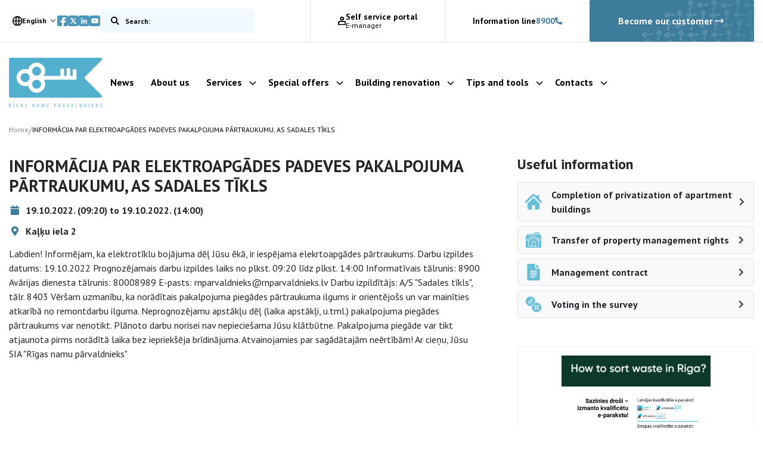

--- FILE ---
content_type: text/html; charset=UTF-8
request_url: https://rnparvaldnieks.lv/en/partraukumi/informacija-par-elektroapgades-padeves-pakalpojuma-partraukumu-as-sadales-tikls-155/
body_size: 13681
content:
<!DOCTYPE html>
<html lang="en-US">

<head>
    <meta name="google-site-verification" content="Wh9fVas8EgbqoO38e72Fd0LHvilnFpW5ryBjB7YgW9Y" />
    <meta charset="UTF-8" />
    <meta name="viewport" content="width=device-width, initial-scale=1">

    <script type="text/javascript">
		const AJAXURL = 'https://rnparvaldnieks.lv/wp-admin/admin-ajax.php';
		const $_GET = {};
	</script>

    <!-- Global site tag (gtag.js) - Google Analytics -->
    <script async src="https://www.googletagmanager.com/gtag/js?id=G-Y149B51MXB"></script>
    <script>
        window.dataLayer = window.dataLayer || [];
        function gtag(){dataLayer.push(arguments);}
        gtag('js', new Date());
        // Determine actual values based on your own requirements
        gtag('consent', 'default', {
            'ad_storage': 'denied',
            'analytics_storage': 'denied',
            'functionality_storage': 'granted',
            'personalization_storage': 'denied',
            'security_storage': 'denied',
        });
        gtag('config', 'G-Y149B51MXB');
    </script>
	
	
		<script>
        !function(f,b,e,v,n,t,s)
        {if(f.fbq)return;n=f.fbq=function(){n.callMethod?
        n.callMethod.apply(n,arguments):n.queue.push(arguments)};
        if(!f._fbq)f._fbq=n;n.push=n;n.loaded=!0;n.version='2.0';
        n.queue=[];t=b.createElement(e);t.async=!0;
        t.src=v;s=b.getElementsByTagName(e)[0];
        s.parentNode.insertBefore(t,s)}(window, document,'script',
        'https://connect.facebook.net/en_US/fbevents.js');
        fbq('init', '750269194826228');
        fbq('track', 'PageView');
	</script>
    <noscript><img height="1" width="1" style="display:none" src="https://www.facebook.com/tr?id=750269194826228&ev=PageView&noscript=1" /></noscript>
    <!-- End Meta Pixel Code -->
	
	
    <meta name='robots' content='index, follow, max-image-preview:large, max-snippet:-1, max-video-preview:-1' />
<link rel="alternate" hreflang="lv" href="https://rnparvaldnieks.lv/partraukumi/informacija-par-elektroapgades-padeves-pakalpojuma-partraukumu-as-sadales-tikls-155/" />
<link rel="alternate" hreflang="en" href="https://rnparvaldnieks.lv/en/partraukumi/informacija-par-elektroapgades-padeves-pakalpojuma-partraukumu-as-sadales-tikls-155/" />
<link rel="alternate" hreflang="x-default" href="https://rnparvaldnieks.lv/partraukumi/informacija-par-elektroapgades-padeves-pakalpojuma-partraukumu-as-sadales-tikls-155/" />

	<!-- This site is optimized with the Yoast SEO plugin v26.8 - https://yoast.com/product/yoast-seo-wordpress/ -->
	<title>INFORMĀCIJA PAR ELEKTROAPGĀDES PADEVES PAKALPOJUMA PĀRTRAUKUMU, AS SADALES TĪKLS | Rīgas namu pārvaldnieks</title>
	<link rel="canonical" href="https://rnparvaldnieks.lv/partraukumi/informacija-par-elektroapgades-padeves-pakalpojuma-partraukumu-as-sadales-tikls-155/" />
	<meta property="og:locale" content="en_US" />
	<meta property="og:type" content="article" />
	<meta property="og:title" content="INFORMĀCIJA PAR ELEKTROAPGĀDES PADEVES PAKALPOJUMA PĀRTRAUKUMU, AS SADALES TĪKLS | Rīgas namu pārvaldnieks" />
	<meta property="og:description" content="Labdien! Informējam, ka elektrotīklu bojājuma dēļ Jūsu ēkā, ir iespējama elekrtoapgādes pārtraukums. Darbu izpildes..." />
	<meta property="og:url" content="https://rnparvaldnieks.lv/partraukumi/informacija-par-elektroapgades-padeves-pakalpojuma-partraukumu-as-sadales-tikls-155/" />
	<meta property="og:site_name" content="Rīgas namu pārvaldnieks" />
	<meta name="twitter:card" content="summary_large_image" />
	<meta name="twitter:label1" content="Est. reading time" />
	<meta name="twitter:data1" content="1 minute" />
	<script type="application/ld+json" class="yoast-schema-graph">{"@context":"https://schema.org","@graph":[{"@type":"WebPage","@id":"https://rnparvaldnieks.lv/partraukumi/informacija-par-elektroapgades-padeves-pakalpojuma-partraukumu-as-sadales-tikls-155/","url":"https://rnparvaldnieks.lv/partraukumi/informacija-par-elektroapgades-padeves-pakalpojuma-partraukumu-as-sadales-tikls-155/","name":"INFORMĀCIJA PAR ELEKTROAPGĀDES PADEVES PAKALPOJUMA PĀRTRAUKUMU, AS SADALES TĪKLS | Rīgas namu pārvaldnieks","isPartOf":{"@id":"https://rnparvaldnieks.lv/#website"},"datePublished":"2022-10-11T07:08:40+00:00","breadcrumb":{"@id":"https://rnparvaldnieks.lv/partraukumi/informacija-par-elektroapgades-padeves-pakalpojuma-partraukumu-as-sadales-tikls-155/#breadcrumb"},"inLanguage":"en-US","potentialAction":[{"@type":"ReadAction","target":["https://rnparvaldnieks.lv/partraukumi/informacija-par-elektroapgades-padeves-pakalpojuma-partraukumu-as-sadales-tikls-155/"]}]},{"@type":"BreadcrumbList","@id":"https://rnparvaldnieks.lv/partraukumi/informacija-par-elektroapgades-padeves-pakalpojuma-partraukumu-as-sadales-tikls-155/#breadcrumb","itemListElement":[{"@type":"ListItem","position":1,"name":"Home","item":"https://rnparvaldnieks.lv/"},{"@type":"ListItem","position":2,"name":"Interruptions","item":"https://rnparvaldnieks.lv/partraukumi/"},{"@type":"ListItem","position":3,"name":"INFORMĀCIJA PAR ELEKTROAPGĀDES PADEVES PAKALPOJUMA PĀRTRAUKUMU, AS SADALES TĪKLS"}]},{"@type":"WebSite","@id":"https://rnparvaldnieks.lv/#website","url":"https://rnparvaldnieks.lv/","name":"Rīgas namu pārvaldnieks","description":"","potentialAction":[{"@type":"SearchAction","target":{"@type":"EntryPoint","urlTemplate":"https://rnparvaldnieks.lv/?s={search_term_string}"},"query-input":{"@type":"PropertyValueSpecification","valueRequired":true,"valueName":"search_term_string"}}],"inLanguage":"en-US"}]}</script>
	<!-- / Yoast SEO plugin. -->


<link rel='dns-prefetch' href='//code.jquery.com' />
<link rel='dns-prefetch' href='//cdnjs.cloudflare.com' />
<link rel='dns-prefetch' href='//cdn.jsdelivr.net' />
<link rel='dns-prefetch' href='//stackpath.bootstrapcdn.com' />
<link rel='dns-prefetch' href='//unpkg.com' />
<link rel='dns-prefetch' href='//widget.qticketapp.com' />
<link rel='dns-prefetch' href='//fonts.googleapis.com' />
<link rel="alternate" title="oEmbed (JSON)" type="application/json+oembed" href="https://rnparvaldnieks.lv/en/wp-json/oembed/1.0/embed?url=https%3A%2F%2Frnparvaldnieks.lv%2Fen%2Fpartraukumi%2Finformacija-par-elektroapgades-padeves-pakalpojuma-partraukumu-as-sadales-tikls-155%2F" />
<link rel="alternate" title="oEmbed (XML)" type="text/xml+oembed" href="https://rnparvaldnieks.lv/en/wp-json/oembed/1.0/embed?url=https%3A%2F%2Frnparvaldnieks.lv%2Fen%2Fpartraukumi%2Finformacija-par-elektroapgades-padeves-pakalpojuma-partraukumu-as-sadales-tikls-155%2F&#038;format=xml" />
<style id='wp-img-auto-sizes-contain-inline-css' type='text/css'>
img:is([sizes=auto i],[sizes^="auto," i]){contain-intrinsic-size:3000px 1500px}
/*# sourceURL=wp-img-auto-sizes-contain-inline-css */
</style>
<style id='classic-theme-styles-inline-css' type='text/css'>
/*! This file is auto-generated */
.wp-block-button__link{color:#fff;background-color:#32373c;border-radius:9999px;box-shadow:none;text-decoration:none;padding:calc(.667em + 2px) calc(1.333em + 2px);font-size:1.125em}.wp-block-file__button{background:#32373c;color:#fff;text-decoration:none}
/*# sourceURL=/wp-includes/css/classic-themes.min.css */
</style>
<link rel='stylesheet' id='grand-cookie-css' href='https://rnparvaldnieks.lv/wp-content/plugins/grandcookie/public/css/grand-cookie-public.min.css?ver=1.2.9' type='text/css' media='all' />
<link rel='stylesheet' id='google-font-css' href='//fonts.googleapis.com/css2?family=PT+Sans%3Awght%40400%3B700&#038;display=swap&#038;ver=6.9' type='text/css' media='all' />
<link rel='stylesheet' id='bootstrap-css' href='https://rnparvaldnieks.lv/wp-content/themes/grandem-theme/assets/css/bootstrap.min.css?ver=6.9' type='text/css' media='all' />
<link rel='stylesheet' id='bootstrap-icheck-css' href='//cdnjs.cloudflare.com/ajax/libs/icheck-bootstrap/3.0.1/icheck-bootstrap.min.css?ver=6.9' type='text/css' media='all' />
<link rel='stylesheet' id='jquery-ui-css' href='//code.jquery.com/ui/1.14.1/themes/base/jquery-ui.css?ver=6.9' type='text/css' media='all' />
<link rel='stylesheet' id='font-awesome-css' href='//cdnjs.cloudflare.com/ajax/libs/font-awesome/5.15.1/css/all.min.css?ver=6.9' type='text/css' media='all' />
<link rel='stylesheet' id='fancybox-style-css' href='https://rnparvaldnieks.lv/wp-content/themes/grandem-theme/assets/fancybox-master/dist/jquery.fancybox.min.css?ver=6.9' type='text/css' media='all' />
<link rel='stylesheet' id='slick-css-css' href='//cdn.jsdelivr.net/npm/@accessible360/accessible-slick@1.0.1/slick/slick.min.css?ver=6.9' type='text/css' media='all' />
<link rel='stylesheet' id='slick-css-theme-css' href='//cdn.jsdelivr.net/npm/@accessible360/accessible-slick@1.0.1/slick/accessible-slick-theme.min.css?ver=6.9' type='text/css' media='all' />
<link rel='stylesheet' id='magnific-popup-css-css' href='https://cdnjs.cloudflare.com/ajax/libs/magnific-popup.js/1.1.0/magnific-popup.min.css?ver=6.9' type='text/css' media='all' />
<link rel='stylesheet' id='theme-css-css' href='https://rnparvaldnieks.lv/wp-content/themes/grandem-theme/style.css?ver=1764146899' type='text/css' media='all' />
<link rel='stylesheet' id='litepicker-css-css' href='//cdn.jsdelivr.net/npm/litepicker/dist/css/litepicker.css?ver=6.9' type='text/css' media='all' />
<link rel='stylesheet' id='niceselect-css-css' href='https://rnparvaldnieks.lv/wp-content/themes/grandem-theme/assets/css/nice-select.css?ver=6.9' type='text/css' media='all' />
<script type="text/javascript" id="wpml-cookie-js-extra">
/* <![CDATA[ */
var wpml_cookies = {"wp-wpml_current_language":{"value":"en","expires":1,"path":"/"}};
var wpml_cookies = {"wp-wpml_current_language":{"value":"en","expires":1,"path":"/"}};
//# sourceURL=wpml-cookie-js-extra
/* ]]> */
</script>
<script type="text/javascript" src="https://rnparvaldnieks.lv/wp-content/plugins/sitepress-multilingual-cms/res/js/cookies/language-cookie.js?ver=486900" id="wpml-cookie-js" defer="defer" data-wp-strategy="defer"></script>
<script type="text/javascript" src="https://rnparvaldnieks.lv/wp-includes/js/jquery/jquery.min.js?ver=3.7.1" id="jquery-core-js"></script>
<script type="text/javascript" src="https://rnparvaldnieks.lv/wp-includes/js/jquery/jquery-migrate.min.js?ver=3.4.1" id="jquery-migrate-js"></script>
<script type="text/javascript" id="grand-cookie-desc-js-extra">
/* <![CDATA[ */
var grand_vars = {"ua_code":null,"style":"popup","layout":"cloud","position":"bottom center","site_url":"https://rnparvaldnieks.lv","policy_link":"/sikdatnu-lietosanas-deklaracija/","acf_options":"{\"en-US\":{\"consent_modal\":{\"title\":\"\",\"description\":\"\",\"primary_btn\":{\"text\":\"\",\"role\":\"accept_all\"},\"secondary_btn\":{\"text\":\"\",\"role\":\"accept_necessary\"}},\"settings_modal\":{\"title\":\"\",\"save_settings_btn\":\"\",\"accept_all_btn\":\"\",\"reject_all_btn\":\"\",\"close_btn_label\":\"\",\"cookie_table_headers\":[{\"col1\":\"\"},{\"col2\":\"\"},{\"col3\":\"\"},{\"col4\":\"\"}],\"blocks\":[]}}}","backend_editing":null};
//# sourceURL=grand-cookie-desc-js-extra
/* ]]> */
</script>
<script type="text/javascript" src="https://rnparvaldnieks.lv/wp-content/themes/grandem-theme/cookie/cookie_desc.js?ver=1.2.9" id="grand-cookie-desc-js"></script>
<script type="text/javascript" src="https://rnparvaldnieks.lv/wp-content/themes/grandem-theme/cookie/cookie_config.js?ver=1.2.9" id="grand-cookie-config-js"></script>
<script type="text/javascript" id="grand-cookie-js-extra">
/* <![CDATA[ */
var grand_vars = {"ua_code":null,"style":"popup","layout":"cloud","position":"bottom center","site_url":"https://rnparvaldnieks.lv","policy_link":"/sikdatnu-lietosanas-deklaracija/","acf_options":"{\"en-US\":{\"consent_modal\":{\"title\":\"\",\"description\":\"\",\"primary_btn\":{\"text\":\"\",\"role\":\"accept_all\"},\"secondary_btn\":{\"text\":\"\",\"role\":\"accept_necessary\"}},\"settings_modal\":{\"title\":\"\",\"save_settings_btn\":\"\",\"accept_all_btn\":\"\",\"reject_all_btn\":\"\",\"close_btn_label\":\"\",\"cookie_table_headers\":[{\"col1\":\"\"},{\"col2\":\"\"},{\"col3\":\"\"},{\"col4\":\"\"}],\"blocks\":[]}}}","backend_editing":null};
//# sourceURL=grand-cookie-js-extra
/* ]]> */
</script>
<script type="text/javascript" src="https://rnparvaldnieks.lv/wp-content/plugins/grandcookie/public/js/grand-cookie-public.min.js?ver=1.2.9" id="grand-cookie-js"></script>
<script type="text/javascript" src="//code.jquery.com/ui/1.14.1/jquery-ui.min.js?ver=6.9" id="jquery-ui-js"></script>
<script type="text/javascript" src="//cdnjs.cloudflare.com/ajax/libs/jquery-validate/1.19.2/jquery.validate.min.js?ver=6.9" id="jquery-validate-js"></script>
<script type="text/javascript" src="//cdn.jsdelivr.net/npm/popper.js@1.16.1/dist/umd/popper.min.js?ver=6.9" id="bootstrap-popper-js"></script>
<script type="text/javascript" src="//stackpath.bootstrapcdn.com/bootstrap/4.5.2/js/bootstrap.min.js?ver=6.9" id="bootstrap-js"></script>
<script type="text/javascript" src="//cdn.jsdelivr.net/npm/@accessible360/accessible-slick@1.0.1/slick/slick.min.js?ver=6.9" id="slick-js-js"></script>
<script type="text/javascript" src="//unpkg.com/isotope-layout@3/dist/isotope.pkgd.min.js?ver=6.9" id="isotope-js"></script>
<script type="text/javascript" src="//cdnjs.cloudflare.com/ajax/libs/magnific-popup.js/1.1.0/jquery.magnific-popup.min.js?ver=6.9" id="magnific-popup-js-js"></script>
<script type="text/javascript" src="https://rnparvaldnieks.lv/wp-content/themes/grandem-theme/assets/js/jquery.cookies.js?ver=0.0.37" id="jquery-cookies-js"></script>
<script type="text/javascript" src="https://rnparvaldnieks.lv/wp-content/themes/grandem-theme/assets/fancybox-master/dist/jquery.fancybox.min.js?ver=6.9" id="fancybox-script-js"></script>
<script type="text/javascript" src="https://rnparvaldnieks.lv/wp-content/themes/grandem-theme/assets/js/Form.js?ver=0.0.37" id="Form-js"></script>
<script type="text/javascript" src="https://rnparvaldnieks.lv/wp-content/themes/grandem-theme/assets/js/script.js?ver=0.0.37" id="theme-script-js"></script>
<script type="text/javascript" src="//cdn.jsdelivr.net/npm/litepicker/dist/litepicker.js?ver=0.0.37" id="litepicker-js"></script>
<script type="text/javascript" src="https://rnparvaldnieks.lv/wp-content/themes/grandem-theme/assets/js/jquery.nice-select.min.js?ver=0.0.37" id="niceselect-js-js"></script>
<link rel="https://api.w.org/" href="https://rnparvaldnieks.lv/en/wp-json/" /><link rel="alternate" title="JSON" type="application/json" href="https://rnparvaldnieks.lv/en/wp-json/wp/v2/interruption/16403" /><link rel="EditURI" type="application/rsd+xml" title="RSD" href="https://rnparvaldnieks.lv/xmlrpc.php?rsd" />
<meta name="generator" content="WordPress 6.9" />
<link rel='shortlink' href='https://rnparvaldnieks.lv/en/?p=16403' />
<meta name="generator" content="WPML ver:4.8.6 stt:1,31;" />
<link rel="icon" href="https://rnparvaldnieks.lv/wp-content/uploads/2021/03/favicon-rnp.svg" sizes="32x32" />
<link rel="icon" href="https://rnparvaldnieks.lv/wp-content/uploads/2021/03/favicon-rnp.svg" sizes="192x192" />
<link rel="apple-touch-icon" href="https://rnparvaldnieks.lv/wp-content/uploads/2021/03/favicon-rnp.svg" />
<meta name="msapplication-TileImage" content="https://rnparvaldnieks.lv/wp-content/uploads/2021/03/favicon-rnp.svg" />


<div id="webchat"></div>

<script>
  function onChatOptions() {
    return {
      params : {
              // Optional parameters
              /*mainColor: '#64bbd8',
              botIntroEn: '👋 Sveiki, esmu RNP virtuālais asistents Juris. Kā varu palīdzēt?',
              botIntroLv: '👋 Sveiki, esmu RNP virtuālais asistents Juris. Kā varu palīdzēt?',
              botIntroRu: '👋 Sveiki, esmu RNP virtuālais asistents Juris. Kā varu palīdzēt?',
              showGreetingsBanner: 'true',
              botNameEn: 'Juris',
              botNameLv: 'Juris',
              botNameLt: 'RNP VA',
              botShowIntro: 'true',
              chatPlacementType: 'popup',
              chatWidth: 24,
              chatHeight: 78,
              opened: 'false',*/
      },
      style : {
              // Optional parameters
              /*userTextColor: '#fff',
              botTextColor: '#000000',
              botAvatarUrl: 'https://va.tilde.com/api/prodk8sbotrnpva0/avatar/4Q841HF6UZ0U.png',
              botMessageColor: '#e2e6ea',
              userMessageColor: '#64bbd8',*/
              hideUploadButton:false
      }
    };
  };
</script>
<script type="text/javascript" src="https://va.tilde.com/scontent/prodk8sbotrnpva0/chat/botchat.min.js"></script>

<style id='global-styles-inline-css' type='text/css'>
:root{--wp--preset--aspect-ratio--square: 1;--wp--preset--aspect-ratio--4-3: 4/3;--wp--preset--aspect-ratio--3-4: 3/4;--wp--preset--aspect-ratio--3-2: 3/2;--wp--preset--aspect-ratio--2-3: 2/3;--wp--preset--aspect-ratio--16-9: 16/9;--wp--preset--aspect-ratio--9-16: 9/16;--wp--preset--color--black: #000000;--wp--preset--color--cyan-bluish-gray: #abb8c3;--wp--preset--color--white: #ffffff;--wp--preset--color--pale-pink: #f78da7;--wp--preset--color--vivid-red: #cf2e2e;--wp--preset--color--luminous-vivid-orange: #ff6900;--wp--preset--color--luminous-vivid-amber: #fcb900;--wp--preset--color--light-green-cyan: #7bdcb5;--wp--preset--color--vivid-green-cyan: #00d084;--wp--preset--color--pale-cyan-blue: #8ed1fc;--wp--preset--color--vivid-cyan-blue: #0693e3;--wp--preset--color--vivid-purple: #9b51e0;--wp--preset--gradient--vivid-cyan-blue-to-vivid-purple: linear-gradient(135deg,rgb(6,147,227) 0%,rgb(155,81,224) 100%);--wp--preset--gradient--light-green-cyan-to-vivid-green-cyan: linear-gradient(135deg,rgb(122,220,180) 0%,rgb(0,208,130) 100%);--wp--preset--gradient--luminous-vivid-amber-to-luminous-vivid-orange: linear-gradient(135deg,rgb(252,185,0) 0%,rgb(255,105,0) 100%);--wp--preset--gradient--luminous-vivid-orange-to-vivid-red: linear-gradient(135deg,rgb(255,105,0) 0%,rgb(207,46,46) 100%);--wp--preset--gradient--very-light-gray-to-cyan-bluish-gray: linear-gradient(135deg,rgb(238,238,238) 0%,rgb(169,184,195) 100%);--wp--preset--gradient--cool-to-warm-spectrum: linear-gradient(135deg,rgb(74,234,220) 0%,rgb(151,120,209) 20%,rgb(207,42,186) 40%,rgb(238,44,130) 60%,rgb(251,105,98) 80%,rgb(254,248,76) 100%);--wp--preset--gradient--blush-light-purple: linear-gradient(135deg,rgb(255,206,236) 0%,rgb(152,150,240) 100%);--wp--preset--gradient--blush-bordeaux: linear-gradient(135deg,rgb(254,205,165) 0%,rgb(254,45,45) 50%,rgb(107,0,62) 100%);--wp--preset--gradient--luminous-dusk: linear-gradient(135deg,rgb(255,203,112) 0%,rgb(199,81,192) 50%,rgb(65,88,208) 100%);--wp--preset--gradient--pale-ocean: linear-gradient(135deg,rgb(255,245,203) 0%,rgb(182,227,212) 50%,rgb(51,167,181) 100%);--wp--preset--gradient--electric-grass: linear-gradient(135deg,rgb(202,248,128) 0%,rgb(113,206,126) 100%);--wp--preset--gradient--midnight: linear-gradient(135deg,rgb(2,3,129) 0%,rgb(40,116,252) 100%);--wp--preset--font-size--small: 13px;--wp--preset--font-size--medium: 20px;--wp--preset--font-size--large: 36px;--wp--preset--font-size--x-large: 42px;--wp--preset--spacing--20: 0.44rem;--wp--preset--spacing--30: 0.67rem;--wp--preset--spacing--40: 1rem;--wp--preset--spacing--50: 1.5rem;--wp--preset--spacing--60: 2.25rem;--wp--preset--spacing--70: 3.38rem;--wp--preset--spacing--80: 5.06rem;--wp--preset--shadow--natural: 6px 6px 9px rgba(0, 0, 0, 0.2);--wp--preset--shadow--deep: 12px 12px 50px rgba(0, 0, 0, 0.4);--wp--preset--shadow--sharp: 6px 6px 0px rgba(0, 0, 0, 0.2);--wp--preset--shadow--outlined: 6px 6px 0px -3px rgb(255, 255, 255), 6px 6px rgb(0, 0, 0);--wp--preset--shadow--crisp: 6px 6px 0px rgb(0, 0, 0);}:where(.is-layout-flex){gap: 0.5em;}:where(.is-layout-grid){gap: 0.5em;}body .is-layout-flex{display: flex;}.is-layout-flex{flex-wrap: wrap;align-items: center;}.is-layout-flex > :is(*, div){margin: 0;}body .is-layout-grid{display: grid;}.is-layout-grid > :is(*, div){margin: 0;}:where(.wp-block-columns.is-layout-flex){gap: 2em;}:where(.wp-block-columns.is-layout-grid){gap: 2em;}:where(.wp-block-post-template.is-layout-flex){gap: 1.25em;}:where(.wp-block-post-template.is-layout-grid){gap: 1.25em;}.has-black-color{color: var(--wp--preset--color--black) !important;}.has-cyan-bluish-gray-color{color: var(--wp--preset--color--cyan-bluish-gray) !important;}.has-white-color{color: var(--wp--preset--color--white) !important;}.has-pale-pink-color{color: var(--wp--preset--color--pale-pink) !important;}.has-vivid-red-color{color: var(--wp--preset--color--vivid-red) !important;}.has-luminous-vivid-orange-color{color: var(--wp--preset--color--luminous-vivid-orange) !important;}.has-luminous-vivid-amber-color{color: var(--wp--preset--color--luminous-vivid-amber) !important;}.has-light-green-cyan-color{color: var(--wp--preset--color--light-green-cyan) !important;}.has-vivid-green-cyan-color{color: var(--wp--preset--color--vivid-green-cyan) !important;}.has-pale-cyan-blue-color{color: var(--wp--preset--color--pale-cyan-blue) !important;}.has-vivid-cyan-blue-color{color: var(--wp--preset--color--vivid-cyan-blue) !important;}.has-vivid-purple-color{color: var(--wp--preset--color--vivid-purple) !important;}.has-black-background-color{background-color: var(--wp--preset--color--black) !important;}.has-cyan-bluish-gray-background-color{background-color: var(--wp--preset--color--cyan-bluish-gray) !important;}.has-white-background-color{background-color: var(--wp--preset--color--white) !important;}.has-pale-pink-background-color{background-color: var(--wp--preset--color--pale-pink) !important;}.has-vivid-red-background-color{background-color: var(--wp--preset--color--vivid-red) !important;}.has-luminous-vivid-orange-background-color{background-color: var(--wp--preset--color--luminous-vivid-orange) !important;}.has-luminous-vivid-amber-background-color{background-color: var(--wp--preset--color--luminous-vivid-amber) !important;}.has-light-green-cyan-background-color{background-color: var(--wp--preset--color--light-green-cyan) !important;}.has-vivid-green-cyan-background-color{background-color: var(--wp--preset--color--vivid-green-cyan) !important;}.has-pale-cyan-blue-background-color{background-color: var(--wp--preset--color--pale-cyan-blue) !important;}.has-vivid-cyan-blue-background-color{background-color: var(--wp--preset--color--vivid-cyan-blue) !important;}.has-vivid-purple-background-color{background-color: var(--wp--preset--color--vivid-purple) !important;}.has-black-border-color{border-color: var(--wp--preset--color--black) !important;}.has-cyan-bluish-gray-border-color{border-color: var(--wp--preset--color--cyan-bluish-gray) !important;}.has-white-border-color{border-color: var(--wp--preset--color--white) !important;}.has-pale-pink-border-color{border-color: var(--wp--preset--color--pale-pink) !important;}.has-vivid-red-border-color{border-color: var(--wp--preset--color--vivid-red) !important;}.has-luminous-vivid-orange-border-color{border-color: var(--wp--preset--color--luminous-vivid-orange) !important;}.has-luminous-vivid-amber-border-color{border-color: var(--wp--preset--color--luminous-vivid-amber) !important;}.has-light-green-cyan-border-color{border-color: var(--wp--preset--color--light-green-cyan) !important;}.has-vivid-green-cyan-border-color{border-color: var(--wp--preset--color--vivid-green-cyan) !important;}.has-pale-cyan-blue-border-color{border-color: var(--wp--preset--color--pale-cyan-blue) !important;}.has-vivid-cyan-blue-border-color{border-color: var(--wp--preset--color--vivid-cyan-blue) !important;}.has-vivid-purple-border-color{border-color: var(--wp--preset--color--vivid-purple) !important;}.has-vivid-cyan-blue-to-vivid-purple-gradient-background{background: var(--wp--preset--gradient--vivid-cyan-blue-to-vivid-purple) !important;}.has-light-green-cyan-to-vivid-green-cyan-gradient-background{background: var(--wp--preset--gradient--light-green-cyan-to-vivid-green-cyan) !important;}.has-luminous-vivid-amber-to-luminous-vivid-orange-gradient-background{background: var(--wp--preset--gradient--luminous-vivid-amber-to-luminous-vivid-orange) !important;}.has-luminous-vivid-orange-to-vivid-red-gradient-background{background: var(--wp--preset--gradient--luminous-vivid-orange-to-vivid-red) !important;}.has-very-light-gray-to-cyan-bluish-gray-gradient-background{background: var(--wp--preset--gradient--very-light-gray-to-cyan-bluish-gray) !important;}.has-cool-to-warm-spectrum-gradient-background{background: var(--wp--preset--gradient--cool-to-warm-spectrum) !important;}.has-blush-light-purple-gradient-background{background: var(--wp--preset--gradient--blush-light-purple) !important;}.has-blush-bordeaux-gradient-background{background: var(--wp--preset--gradient--blush-bordeaux) !important;}.has-luminous-dusk-gradient-background{background: var(--wp--preset--gradient--luminous-dusk) !important;}.has-pale-ocean-gradient-background{background: var(--wp--preset--gradient--pale-ocean) !important;}.has-electric-grass-gradient-background{background: var(--wp--preset--gradient--electric-grass) !important;}.has-midnight-gradient-background{background: var(--wp--preset--gradient--midnight) !important;}.has-small-font-size{font-size: var(--wp--preset--font-size--small) !important;}.has-medium-font-size{font-size: var(--wp--preset--font-size--medium) !important;}.has-large-font-size{font-size: var(--wp--preset--font-size--large) !important;}.has-x-large-font-size{font-size: var(--wp--preset--font-size--x-large) !important;}
/*# sourceURL=global-styles-inline-css */
</style>
</head>
<body class="wp-singular interruption-template-default single single-interruption postid-16403 wp-theme-grandem-theme">

	<div class="body-bg" style="background-image: url(https://rnparvaldnieks.lv/wp-content/uploads/2021/06/body-bg.png)"></div>







<!-- Header -->
<header class="header_wrapper">
    <div class="header_upper hide_below_1200">
        <div class="container">
            <div class="header_urow">
                <div class="header_language_switcher" role="navigation">
                    <button type="button" id="language_switch" aria-haspopup="true" aria-expanded="false" title="Atveriet izvēlni, lai mainītu vietņu valodu">
                        <img src="https://rnparvaldnieks.lv/wp-content/themes/grandem-theme/assets/svg/globe.svg" alt="">
                        English                    </button>
                    <div class="language_popup">
                                                    <a href="https://rnparvaldnieks.lv/partraukumi/informacija-par-elektroapgades-padeves-pakalpojuma-partraukumu-as-sadales-tikls-155/">Latviešu</a>
                                            </div>
                </div>

                <nav class="header_social">
                    <a target="_blank" rel="noopener noreferrer" href="https://www.facebook.com/rigasnamuparvaldnieks/"><img src="https://rnparvaldnieks.lv/wp-content/themes/grandem-theme/assets/svg/facebook-light_blue.svg" alt="Facebook"></a>
                    <a target="_blank" rel="noopener noreferrer" href="https://twitter.com/rnparvaldnieks"><img src="https://rnparvaldnieks.lv/wp-content/themes/grandem-theme/assets/svg/x-light_blue.svg" alt="Twitter"></a>
                    <a target="_blank" rel="noopener noreferrer" href="https://www.linkedin.com/company/rnparvaldnieks/"><img src="https://rnparvaldnieks.lv/wp-content/themes/grandem-theme/assets/svg/linkedin-light_blue.svg" alt="LinkedIn"></a>
                    <a target="_blank" rel="noopener noreferrer" href="https://www.youtube.com/channel/UCI9hTdaIxkPmw16hGPdUOUg"><img src="https://rnparvaldnieks.lv/wp-content/themes/grandem-theme/assets/svg/youtube-light_blue.svg" alt="YouTube"></a>
                </nav>

                <div class="header_search">
                    <form class="search" action="/" role="search">
                        <label for="search_input" class="sr-only">Meklēt vietnē</label>
                        <input type="text" id="search_input" class="tog-inact" name="s" value="" placeholder="Search:" required>
                        <button type="submit" title="Search"></button>
                    </form>
                </div>
            </div>

            <div class="header_urow">
                <a href="https://e-parvaldnieks.lv/" class="header_eparvald">
                    <img src="https://rnparvaldnieks.lv/wp-content/themes/grandem-theme/assets/svg/user.svg" alt="">
                    <div>
                        <p>Self service portal</p>
                        <p>E-manager</p>
                    </div>
                </a>
            </div>
            
            <div class="header_urow">
                <div class="header_info_phone">
                    <a href="tel:8900">Information line <span>8900</span> <svg xmlns="http://www.w3.org/2000/svg" width="11.072" height="11.072" viewBox="0 0 11.072 11.072">
  <path id="phone-alt-solid_1_" data-name="phone-alt-solid (1)" d="M10.756,7.83,8.334,6.792a.519.519,0,0,0-.605.149L6.656,8.252A8.015,8.015,0,0,1,2.824,4.42l1.31-1.073a.518.518,0,0,0,.149-.605L3.246.32a.522.522,0,0,0-.595-.3L.4.538a.519.519,0,0,0-.4.506A10.033,10.033,0,0,0,10.034,11.078a.519.519,0,0,0,.506-.4l.519-2.249a.525.525,0,0,0-.3-.6Z" transform="translate(0 -0.006)" fill="#52b0ce"/>
</svg>
</a>
                </div>
            </div>

            <a href="/en/for-new-clients/" class="header_become_client">
                Become our customer                <img src="https://rnparvaldnieks.lv/wp-content/themes/grandem-theme/assets/svg/arrow-right_white.svg" alt="">
            </a>
        </div>
    </div>
    <div class="header_lower">
        <div class="container">
            <a class="header_logo" href="https://rnparvaldnieks.lv/en/"><img class="img-fluid" src="https://rnparvaldnieks.lv/wp-content/themes/grandem-theme/assets/svg/logo.svg" alt="Rīgas namu pārvaldnieks"></a>

            <div class="header_language_switcher hide_above_1200" style="margin: 0 auto 0 60px;">
                <button type="button" id="language_switch_mobile" aria-haspopup="true" aria-expanded="false" title="Atveriet izvēlni, lai mainītu vietņu valodu">
                    <img src="https://rnparvaldnieks.lv/wp-content/themes/grandem-theme/assets/svg/globe.svg" alt="">
                    English                </button>
                <div class="language_popup">
                                            <a href="https://rnparvaldnieks.lv/partraukumi/informacija-par-elektroapgades-padeves-pakalpojuma-partraukumu-as-sadales-tikls-155/">Latviešu</a>
                                    </div>
            </div>

            <div id="main-menu" class="col position-static px-0 hide_below_1200">
                <nav>
                    <div class="menu-main-menu-en-container"><ul id="menu-main-menu-en" class="pt-3 d-flex justify-content-between font-weight-bold h6"><li id="menu-item-20073" class="menu-item menu-item-type-custom menu-item-object-custom menu-item-20073"><a href="/en/jaunumi/">News</a></li>
<li id="menu-item-29840" class="menu-item menu-item-type-post_type menu-item-object-page menu-item-29840"><a href="https://rnparvaldnieks.lv/en/about-us/">About us</a></li>
<li id="menu-item-29842" class="menu-item menu-item-type-post_type menu-item-object-page menu-item-has-children menu-item-29842"><a href="https://rnparvaldnieks.lv/en/services/">Services</a>
<div class='sub-menu-wrap'><ul class='sub-menu container mx-auto'>
	<li id="menu-item-31414" class="menu-item menu-item-type-post_type menu-item-object-page menu-item-31414"><a href="https://rnparvaldnieks.lv/en/services/daily-services/">Daily services</a></li>
	<li id="menu-item-31413" class="menu-item menu-item-type-post_type menu-item-object-page menu-item-31413"><a href="https://rnparvaldnieks.lv/en/services/individual-services/">Individual services</a></li>
	<li id="menu-item-31412" class="menu-item menu-item-type-post_type menu-item-object-page menu-item-31412"><a href="https://rnparvaldnieks.lv/en/services/repairs-and-improvements/">Repairs and improvements</a></li>
</ul></div>
</li>
<li id="menu-item-32452" class="menu-item menu-item-type-post_type menu-item-object-page menu-item-has-children menu-item-32452"><a href="https://rnparvaldnieks.lv/en/special-offers/">Special offers</a>
<div class='sub-menu-wrap'><ul class='sub-menu container mx-auto'>
	<li id="menu-item-32456" class="menu-item menu-item-type-post_type menu-item-object-page menu-item-32456"><a href="https://rnparvaldnieks.lv/en/special-offers/renovation-project-management/">Renovation project management</a></li>
	<li id="menu-item-32448" class="menu-item menu-item-type-post_type menu-item-object-page menu-item-32448"><a href="https://rnparvaldnieks.lv/en/special-offers/smart-water-meters/">Smart water meters</a></li>
	<li id="menu-item-32455" class="menu-item menu-item-type-post_type menu-item-object-page menu-item-32455"><a href="https://rnparvaldnieks.lv/en/special-offers/electric-vehicle-charging/">Electric vehicle charging</a></li>
</ul></div>
</li>
<li id="menu-item-29843" class="menu-item menu-item-type-post_type menu-item-object-page menu-item-has-children menu-item-29843"><a href="https://rnparvaldnieks.lv/en/building-renovation/">Building renovation</a>
<div class='sub-menu-wrap'><ul class='sub-menu container mx-auto'>
	<li id="menu-item-32462" class="menu-item menu-item-type-post_type menu-item-object-page menu-item-32462"><a href="https://rnparvaldnieks.lv/en/special-offers/renovation-project-management/">Apply for renovation</a></li>
	<li id="menu-item-39175" class="menu-item menu-item-type-post_type menu-item-object-page menu-item-39175"><a href="https://rnparvaldnieks.lv/en/building-renovation/restoration-project-management/">Apply for facade or structural restoration</a></li>
	<li id="menu-item-20257" class="menu-item menu-item-type-post_type menu-item-object-page menu-item-20257"><a href="https://rnparvaldnieks.lv/en/building-renovation/renovated-buildings/">Renovated buildings</a></li>
	<li id="menu-item-20258" class="menu-item menu-item-type-post_type menu-item-object-page menu-item-20258"><a href="https://rnparvaldnieks.lv/en/building-renovation/energy-audit-of-residential-buildings/">Energy audit of residential buildings</a></li>
	<li id="menu-item-26864" class="menu-item menu-item-type-post_type menu-item-object-page menu-item-26864"><a href="https://rnparvaldnieks.lv/en/building-renovation/project-renewall/">Project RenewALL</a></li>
</ul></div>
</li>
<li id="menu-item-29841" class="menu-item menu-item-type-post_type menu-item-object-page menu-item-has-children menu-item-29841"><a href="https://rnparvaldnieks.lv/en/tips-and-tools/">Tips and tools</a>
<div class='sub-menu-wrap'><ul class='sub-menu container mx-auto'>
	<li id="menu-item-20238" class="menu-item menu-item-type-post_type menu-item-object-page menu-item-20238"><a href="https://rnparvaldnieks.lv/en/tips-and-tools/taking-decisions-by-a-community/">Taking decisions by a community</a></li>
	<li id="menu-item-20240" class="menu-item menu-item-type-post_type menu-item-object-page menu-item-20240"><a href="https://rnparvaldnieks.lv/en/legislation/">Legislation</a></li>
	<li id="menu-item-20241" class="menu-item menu-item-type-post_type menu-item-object-page menu-item-20241"><a href="https://rnparvaldnieks.lv/en/tips-and-tools/questions-answers/">Questions/Answers</a></li>
	<li id="menu-item-20242" class="menu-item menu-item-type-post_type menu-item-object-page menu-item-20242"><a href="https://rnparvaldnieks.lv/en/tips-and-tools/application-forms/">Application forms</a></li>
	<li id="menu-item-20243" class="menu-item menu-item-type-post_type menu-item-object-page menu-item-20243"><a href="https://rnparvaldnieks.lv/en/tips-and-tools/how-to-submit-water-meter-readings/">How to submit water meter readings</a></li>
</ul></div>
</li>
<li id="menu-item-31679" class="menu-item menu-item-type-post_type menu-item-object-page menu-item-has-children menu-item-31679"><a href="https://rnparvaldnieks.lv/en/contacts/">Contacts</a>
<div class='sub-menu-wrap'><ul class='sub-menu container mx-auto'>
	<li id="menu-item-31630" class="menu-item menu-item-type-post_type menu-item-object-page menu-item-31630"><a href="https://rnparvaldnieks.lv/en/contacts/everyday-and-emergency-situations/">Contacts</a></li>
	<li id="menu-item-31636" class="menu-item menu-item-type-post_type menu-item-object-page menu-item-31636"><a href="https://rnparvaldnieks.lv/en/contacts/customer-service-centres/">Customer service centres</a></li>
	<li id="menu-item-31641" class="menu-item menu-item-type-post_type menu-item-object-page menu-item-31641"><a href="https://rnparvaldnieks.lv/en/contacts/contact-information-for-utility-service-providers/">Contact information for utility service providers</a></li>
	<li id="menu-item-31650" class="menu-item menu-item-type-post_type menu-item-object-page menu-item-31650"><a href="https://rnparvaldnieks.lv/en/contacts/mobile-application/">Mobile application</a></li>
	<li id="menu-item-31646" class="menu-item menu-item-type-post_type menu-item-object-page menu-item-31646"><a href="https://rnparvaldnieks.lv/en/contacts/address-and-invoice-details/">Address and invoice details</a></li>
	<li id="menu-item-31653" class="menu-item menu-item-type-post_type menu-item-object-page menu-item-31653"><a href="https://rnparvaldnieks.lv/en/contacts/media-inquiries/">Media Inquiries</a></li>
</ul></div>
</li>
</ul></div>                </nav>
            </div>

            <div class="hide_above_1200">
                <button type="button" id="menu-toggler" title="Toggle navigation"><i class="fas fa-bars fa-2x"></i></button>
            </div>
        </div>
    </div>

    <script>
        jQuery(document).ready(function($) {
            $('#main-menu ul li.menu-item-has-children').each(function() {
                $(this).find('.sub-menu-wrap').before(`
                    <button type="button" class="js_child_menu_btn">
                        <span class="sr-only">Show dropdown</span>
                    </button>
                `);
            });
            $(document).on('click', '.js_child_menu_btn', function() {
                var $parentLi = $(this).parent();
                if ($parentLi.hasClass('submenu_active')) {
                    $parentLi.removeClass('submenu_active');
                } else {
                    $('#menu-main-menu-lv .submenu_active').removeClass('submenu_active');
                    $parentLi.addClass('submenu_active');
                }
            });
            $(document).on('keydown', '.sub-menu a', function(e) {
                if (e.key === 'Tab') {
                    var $subMenu = $(this).closest('.sub-menu');
                    var $lastFocusableElement = $subMenu.find('a').last();
                    if ($(this).is($lastFocusableElement)) {
                        var $parentLi = $(this).closest('.menu-item-has-children');
                        $parentLi.removeClass('submenu_active');
                    }
                }
            });
        });
    </script>
</header>



<!-- Header mobile menu -->
<div id="mobile-menu" class="container hide_above_1200">
    <form class="search header_search" action="/" role="search">
        <label for="mobile_search_input" class="sr-only">Meklēt vietnē</label>
        <input type="text" id="mobile_search_input" class="tog-inact" name="s" value="" placeholder="Search:" required>
        <button type="submit" title="Search"></button>
    </form>

    <div class="row mt-3">
        <div id="mobile-menu-items" class="col px-0">
            <div class="menu-main-menu-en-container"><ul id="menu-main-menu-en-1" class="mobile-nav-menu font-weight-bold h6"><li class="menu-item menu-item-type-custom menu-item-object-custom menu-item-20073"><a href="/en/jaunumi/">News</a></li>
<li class="menu-item menu-item-type-post_type menu-item-object-page menu-item-29840"><a href="https://rnparvaldnieks.lv/en/about-us/">About us</a></li>
<li class="menu-item menu-item-type-post_type menu-item-object-page menu-item-has-children menu-item-29842"><a href="https://rnparvaldnieks.lv/en/services/">Services</a>
<ul class="sub-menu">
	<li class="menu-item menu-item-type-post_type menu-item-object-page menu-item-31414"><a href="https://rnparvaldnieks.lv/en/services/daily-services/">Daily services</a></li>
	<li class="menu-item menu-item-type-post_type menu-item-object-page menu-item-31413"><a href="https://rnparvaldnieks.lv/en/services/individual-services/">Individual services</a></li>
	<li class="menu-item menu-item-type-post_type menu-item-object-page menu-item-31412"><a href="https://rnparvaldnieks.lv/en/services/repairs-and-improvements/">Repairs and improvements</a></li>
</ul>
</li>
<li class="menu-item menu-item-type-post_type menu-item-object-page menu-item-has-children menu-item-32452"><a href="https://rnparvaldnieks.lv/en/special-offers/">Special offers</a>
<ul class="sub-menu">
	<li class="menu-item menu-item-type-post_type menu-item-object-page menu-item-32456"><a href="https://rnparvaldnieks.lv/en/special-offers/renovation-project-management/">Renovation project management</a></li>
	<li class="menu-item menu-item-type-post_type menu-item-object-page menu-item-32448"><a href="https://rnparvaldnieks.lv/en/special-offers/smart-water-meters/">Smart water meters</a></li>
	<li class="menu-item menu-item-type-post_type menu-item-object-page menu-item-32455"><a href="https://rnparvaldnieks.lv/en/special-offers/electric-vehicle-charging/">Electric vehicle charging</a></li>
</ul>
</li>
<li class="menu-item menu-item-type-post_type menu-item-object-page menu-item-has-children menu-item-29843"><a href="https://rnparvaldnieks.lv/en/building-renovation/">Building renovation</a>
<ul class="sub-menu">
	<li class="menu-item menu-item-type-post_type menu-item-object-page menu-item-32462"><a href="https://rnparvaldnieks.lv/en/special-offers/renovation-project-management/">Apply for renovation</a></li>
	<li class="menu-item menu-item-type-post_type menu-item-object-page menu-item-39175"><a href="https://rnparvaldnieks.lv/en/building-renovation/restoration-project-management/">Apply for facade or structural restoration</a></li>
	<li class="menu-item menu-item-type-post_type menu-item-object-page menu-item-20257"><a href="https://rnparvaldnieks.lv/en/building-renovation/renovated-buildings/">Renovated buildings</a></li>
	<li class="menu-item menu-item-type-post_type menu-item-object-page menu-item-20258"><a href="https://rnparvaldnieks.lv/en/building-renovation/energy-audit-of-residential-buildings/">Energy audit of residential buildings</a></li>
	<li class="menu-item menu-item-type-post_type menu-item-object-page menu-item-26864"><a href="https://rnparvaldnieks.lv/en/building-renovation/project-renewall/">Project RenewALL</a></li>
</ul>
</li>
<li class="menu-item menu-item-type-post_type menu-item-object-page menu-item-has-children menu-item-29841"><a href="https://rnparvaldnieks.lv/en/tips-and-tools/">Tips and tools</a>
<ul class="sub-menu">
	<li class="menu-item menu-item-type-post_type menu-item-object-page menu-item-20238"><a href="https://rnparvaldnieks.lv/en/tips-and-tools/taking-decisions-by-a-community/">Taking decisions by a community</a></li>
	<li class="menu-item menu-item-type-post_type menu-item-object-page menu-item-20240"><a href="https://rnparvaldnieks.lv/en/legislation/">Legislation</a></li>
	<li class="menu-item menu-item-type-post_type menu-item-object-page menu-item-20241"><a href="https://rnparvaldnieks.lv/en/tips-and-tools/questions-answers/">Questions/Answers</a></li>
	<li class="menu-item menu-item-type-post_type menu-item-object-page menu-item-20242"><a href="https://rnparvaldnieks.lv/en/tips-and-tools/application-forms/">Application forms</a></li>
	<li class="menu-item menu-item-type-post_type menu-item-object-page menu-item-20243"><a href="https://rnparvaldnieks.lv/en/tips-and-tools/how-to-submit-water-meter-readings/">How to submit water meter readings</a></li>
</ul>
</li>
<li class="menu-item menu-item-type-post_type menu-item-object-page menu-item-has-children menu-item-31679"><a href="https://rnparvaldnieks.lv/en/contacts/">Contacts</a>
<ul class="sub-menu">
	<li class="menu-item menu-item-type-post_type menu-item-object-page menu-item-31630"><a href="https://rnparvaldnieks.lv/en/contacts/everyday-and-emergency-situations/">Contacts</a></li>
	<li class="menu-item menu-item-type-post_type menu-item-object-page menu-item-31636"><a href="https://rnparvaldnieks.lv/en/contacts/customer-service-centres/">Customer service centres</a></li>
	<li class="menu-item menu-item-type-post_type menu-item-object-page menu-item-31641"><a href="https://rnparvaldnieks.lv/en/contacts/contact-information-for-utility-service-providers/">Contact information for utility service providers</a></li>
	<li class="menu-item menu-item-type-post_type menu-item-object-page menu-item-31650"><a href="https://rnparvaldnieks.lv/en/contacts/mobile-application/">Mobile application</a></li>
	<li class="menu-item menu-item-type-post_type menu-item-object-page menu-item-31646"><a href="https://rnparvaldnieks.lv/en/contacts/address-and-invoice-details/">Address and invoice details</a></li>
	<li class="menu-item menu-item-type-post_type menu-item-object-page menu-item-31653"><a href="https://rnparvaldnieks.lv/en/contacts/media-inquiries/">Media Inquiries</a></li>
</ul>
</li>
</ul></div>        </div>
    </div>


    <a href="/en/for-new-clients/" class="mobile_header_btn_1">
        <div>
            Become our customer        </div>
        <img src="https://rnparvaldnieks.lv/wp-content/themes/grandem-theme/assets/svg/arrow-right_white.svg" alt="">
    </a>
    <a href="https://e-parvaldnieks.lv/" class="mobile_header_btn_2">
        <div>
            Self service portal            <span>E-manager</span>
        </div>
        <img src="https://rnparvaldnieks.lv/wp-content/themes/grandem-theme/assets/svg/user.svg" alt="">
    </a>
    <div class="mobile_menu_lower">
        <a href="tel:8900">Information line <span>8900</span> <svg xmlns="http://www.w3.org/2000/svg" width="11.072" height="11.072" viewBox="0 0 11.072 11.072">
  <path id="phone-alt-solid_1_" data-name="phone-alt-solid (1)" d="M10.756,7.83,8.334,6.792a.519.519,0,0,0-.605.149L6.656,8.252A8.015,8.015,0,0,1,2.824,4.42l1.31-1.073a.518.518,0,0,0,.149-.605L3.246.32a.522.522,0,0,0-.595-.3L.4.538a.519.519,0,0,0-.4.506A10.033,10.033,0,0,0,10.034,11.078a.519.519,0,0,0,.506-.4l.519-2.249a.525.525,0,0,0-.3-.6Z" transform="translate(0 -0.006)" fill="#52b0ce"/>
</svg>
</a>
    </div>
</div>






<div id="become_client_popup_wrap" style="display: none;">
    <div id="become_client_popup">
        <p class="become_client_popup_title">Choose the most appropriate one</p>
        <div class="become_client_popup_row">
                            <a href="/en/application-form-for-new-apartment-owners/" target="">I <b>purchased an apartment</b> in a building managed by Rīgas namu pārvaldnieks.</a>
                        <p>or</p>
                            <a href="/en/for-new-clients/" target="">I would like <b>my building to be managed</b> by Rīgas namu pārvaldnieks.</a>
                    </div>
    </div>
</div><main>
    <section class="breadcrumbs_row"><div class="container"><div class="br_box"><a href="https://rnparvaldnieks.lv/en/">Home</a></div><div class="br_box"><div class="breadcrumb_separator">/</div><p class="active">INFORMĀCIJA PAR ELEKTROAPGĀDES PADEVES PAKALPOJUMA PĀRTRAUKUMU, AS SADALES TĪKLS</p></div></div></section>
    <div class="container pb-lg-5 pt-lg-3">
        <div class="row">
            <div class="col-lg-8 pr-lg-5">
                <h1 class="h3 font-weight-bold mb-3">INFORMĀCIJA PAR ELEKTROAPGĀDES PADEVES PAKALPOJUMA PĀRTRAUKUMU, AS SADALES TĪKLS</h1>
								                <h6 class="font-weight-bold mb-3"><i class="fas fa-calendar text-primary fa-fw mr-1"></i>  19.10.2022. (09:20) to 19.10.2022. (14:00)</h6>
									<h6 class="font-weight-bold mb-3"><i class="fas fa-map-marker-alt text-primary fa-fw mr-1"></i> Kaļķu iela 2</h6>
								                <p>Labdien! Informējam, ka elektrotīklu bojājuma dēļ Jūsu ēkā, ir iespējama elekrtoapgādes pārtraukums. Darbu izpildes datums: 19.10.2022 Prognozējamais darbu izpildes laiks no plkst. 09:20 līdz plkst. 14:00 Informatīvais tālrunis: 8900 Avārijas dienesta tālrunis: 80008989 E-pasts: rnparvaldnieks@rnparvaldnieks.lv Darbu izpildītājs: A/S &quot;Sadales tīkls&quot;, tālr. 8403 Vēršam uzmanību, ka norādītais pakalpojuma piegādes pārtraukuma ilgums ir orientējošs un var mainīties atkarībā no remontdarbu ilguma. Neprognozējamu apstākļu dēļ (laika apstākļi, u.tml.) pakalpojuma piegādes pārtraukums var nenotikt. Plānoto darbu norisei nav nepieciešama Jūsu klātbūtne. Pakalpojuma piegāde var tikt atjaunota pirms norādītā laika bez iepriekšēja brīdinājuma. Atvainojamies par sagādātajām neērtībām! Ar cieņu, Jūsu SIA &quot;Rīgas namu pārvaldnieks&quot;</p>
            </div>
            <aside class="col-lg-4">
                <!-- Links -->

<h2 class="sr-only">Side navigation</h2>

<div class="row mb-5">
    <div class="col sidebar_useful_url_wrap">
        <h3 class="h4 font-weight-bold mb-3">Useful information</h3>
                    <a class="btn btn-block d-flex align-items-center btn-light border text-left py-2" target="_blank" href="https://rnparvaldnieks.lv/noderigi/dzivoklu-maju-privatizacijas-pabeigsana/">
                <img class="mr-3" alt="" src="https://rnparvaldnieks.lv/wp-content/uploads/2025/07/ikona1.png">
                <span class="font-weight-bold" style="padding-right: 3px;">Completion of privatization of apartment buildings</span>
                <i class="fas fa-chevron-right fa-sm fa-fw float-right text-dark ml-auto"></i>
            </a>
                    <a class="btn btn-block d-flex align-items-center btn-light border text-left py-2" target="_blank" href="https://rnparvaldnieks.lv/noderigi/dzivoklu-maju-privatizacijas-pabeigsana/parvaldisanas-tiesibu-parnemsana/">
                <img class="mr-3" alt="" src="https://rnparvaldnieks.lv/wp-content/uploads/2025/07/ikona2-1.png">
                <span class="font-weight-bold" style="padding-right: 3px;">Transfer of property management rights</span>
                <i class="fas fa-chevron-right fa-sm fa-fw float-right text-dark ml-auto"></i>
            </a>
                    <a class="btn btn-block d-flex align-items-center btn-light border text-left py-2" target="_blank" href="https://rnparvaldnieks.lv/noderigi/dzivoklu-maju-privatizacijas-pabeigsana/parvaldisanas-ligums/">
                <img class="mr-3" alt="" src="https://rnparvaldnieks.lv/wp-content/uploads/2025/07/ikona3.png">
                <span class="font-weight-bold" style="padding-right: 3px;">Management contract</span>
                <i class="fas fa-chevron-right fa-sm fa-fw float-right text-dark ml-auto"></i>
            </a>
                    <a class="btn btn-block d-flex align-items-center btn-light border text-left py-2" target="_blank" href="https://rnparvaldnieks.lv/noderigi/dzivoklu-maju-privatizacijas-pabeigsana/balsosana-aptauja/">
                <img class="mr-3" alt="" src="https://rnparvaldnieks.lv/wp-content/uploads/2025/07/ikona4.png">
                <span class="font-weight-bold" style="padding-right: 3px;">Voting in the survey</span>
                <i class="fas fa-chevron-right fa-sm fa-fw float-right text-dark ml-auto"></i>
            </a>
            </div>
</div>


<div class="pf-sidar-banners mb-5">
			<a href="https://rnparvaldnieks.lv/wp-content/uploads/2023/11/waste_sorting_guide_a4.pdf" title="How to easily sort waste in Riga?">
			<img src="https://rnparvaldnieks.lv/wp-content/uploads/2023/11/HowToSort.png" alt="How to easily sort waste in Riga?">
		</a>
			<a href="https://www.eparaksts.lv/lv/" title="eParaksts">
			<img src="https://rnparvaldnieks.lv/wp-content/uploads/2021/10/1-1.png" alt="eParaksts">
		</a>
			<a href="https://www.eparaksts.lv/lv/" title="eParaksts">
			<img src="https://rnparvaldnieks.lv/wp-content/uploads/2021/10/2-1.png" alt="eParaksts">
		</a>
			<a href="https://ec.europa.eu/cefdigital/DSS/webapp-demo/validation%20" title="Document signature verification">
			<img src="https://rnparvaldnieks.lv/wp-content/uploads/2021/10/3.png" alt="Document signature verification">
		</a>
	</div>

<!-- Photos -->


<!-- Videos -->

<div class="row">
    <div class="col">
        <h3 class="h4 font-weight-bold mb-3">Videos</h3>
    </div>
</div>
<div class="row">
                        <div class="col-6 col-lg-6 mb-4">
                <div class="home-video-thumbnail rounded pf-video-block" style="background-image: url('https://rnparvaldnieks.lv/wp-content/uploads/2022/01/mq1.jpg')">
                    <a href="https://www.youtube.com/watch?v=Yf6Dz9__ZBI" target="_blank" class="stretched-link youtube-video pf-hover-vid" title="SIA “Rīgas namu pārvaldnieks” – uzticams partneris daudzdzīvokļu dzīvojamo māju pārvaldīšanā">
                        <i class="fas fa-play text-white"></i>
                        <div class="pf-video-text-block"><h4 class="h6 text-white mt-4 font-weight-bold">SIA “Rīgas namu pārvaldnieks” – uzticams partneris daudzdzīvokļu dzīvojamo māju pārvaldīšanā</h4></div>
                    </a>
                </div>
            </div>
                    <div class="col-6 col-lg-6 mb-4">
                <div class="home-video-thumbnail rounded pf-video-block" style="background-image: url('https://rnparvaldnieks.lv/wp-content/uploads/2021/09/2021-09-20-15_40_04-Window.png')">
                    <a href="https://www.youtube.com/watch?v=bNCDO76dOOU" target="_blank" class="stretched-link youtube-video pf-hover-vid" title="Alberta Street 2 &#8211; renovated building&#8217;s facade">
                        <i class="fas fa-play text-white"></i>
                        <div class="pf-video-text-block"><h4 class="h6 text-white mt-4 font-weight-bold">Alberta Street 2 &#8211; renovated building&#8217;s facade</h4></div>
                    </a>
                </div>
            </div>
                    <div class="col-6 col-lg-6 mb-4">
                <div class="home-video-thumbnail rounded pf-video-block" style="background-image: url('https://rnparvaldnieks.lv/wp-content/uploads/2021/03/2021-06-01-16_06_12-RNP-palidzes-jaunuznemumiem-veicinat-zalo-tehnologiju-izaugsmi-YouTube.png')">
                    <a href="https://www.youtube.com/watch?v=D4HRhj8-VDU" target="_blank" class="stretched-link youtube-video pf-hover-vid" title="RNP palīdzēs jaunuzņēmumiem veicināt zaļo tehnoloģiju izaugsmi">
                        <i class="fas fa-play text-white"></i>
                        <div class="pf-video-text-block"><h4 class="h6 text-white mt-4 font-weight-bold">RNP palīdzēs jaunuzņēmumiem veicināt zaļo tehnoloģiju izaugsmi</h4></div>
                    </a>
                </div>
            </div>
                    <div class="col-6 col-lg-6 mb-4">
                <div class="home-video-thumbnail rounded pf-video-block" style="background-image: url('https://rnparvaldnieks.lv/wp-content/uploads/2021/03/2021-06-01-16_07_52-Rigas-namu-parvaldnieks.png')">
                    <a href="https://www.youtube.com/watch?v=p3GMuoFhqdg" target="_blank" class="stretched-link youtube-video pf-hover-vid" title="Pieredzes apmaiņas konference “Dzīvojamo māju atjaunošana”">
                        <i class="fas fa-play text-white"></i>
                        <div class="pf-video-text-block"><h4 class="h6 text-white mt-4 font-weight-bold">Pieredzes apmaiņas konference “Dzīvojamo māju atjaunošana”</h4></div>
                    </a>
                </div>
            </div>
            </div>
<div class="row">
    <div class="col">
        <a class="btn-block pb-2 border-bottom border-thick border-primary text-dark font-weight-bold" href="https://rnparvaldnieks.lv/en/video/">See more<i class="fas fa-chevron-right fa-lg float-right text-primary mt-1"></i></a>
    </div>
</div>
            </aside>
        </div>
    </div>
</main>
		
		<!-- Footer -->
        <footer>
            <div class="container-fluid bg-footer">
                <div class="container bg-footer">

                    <!-- Footer links -->

                    <div class="row pt-4 pt-lg-5 pb-lg-3">
                                                <nav class="col-sm-6 col-lg mb-3 mb-lg-0">
                            <h3 class="h5 font-weight-bold text-white mb-3">About us</h3>
                            <div class="menu-about-us-container"><ul id="menu-about-us" class="footer-column-menu font-weight-bold"><li id="menu-item-20262" class="menu-item menu-item-type-post_type menu-item-object-page menu-item-20262"><a href="https://rnparvaldnieks.lv/en/company/">Company</a></li>
<li id="menu-item-20263" class="menu-item menu-item-type-post_type menu-item-object-page menu-item-20263"><a href="https://rnparvaldnieks.lv/en/board-and-council/">Board and Council</a></li>
<li id="menu-item-20264" class="menu-item menu-item-type-post_type menu-item-object-page menu-item-20264"><a href="https://rnparvaldnieks.lv/en/member-meetings/">Member meetings</a></li>
<li id="menu-item-31660" class="menu-item menu-item-type-post_type menu-item-object-page menu-item-31660"><a href="https://rnparvaldnieks.lv/en/awards/">Awards</a></li>
<li id="menu-item-32473" class="menu-item menu-item-type-post_type menu-item-object-page menu-item-32473"><a href="https://rnparvaldnieks.lv/en/operating-and-financial-results/">Operating and financial results</a></li>
</ul></div>                        </nav>
                                                <nav class="col-sm-6 col-lg mb-3 mb-lg-0">
                            <h3 class="h5 font-weight-bold text-white mb-3">Administration</h3>
                            <div class="menu-administration-container"><ul id="menu-administration" class="footer-column-menu font-weight-bold"><li id="menu-item-32479" class="menu-item menu-item-type-post_type menu-item-object-page menu-item-32479"><a href="https://rnparvaldnieks.lv/en/strategy-and-goals/">Strategy and goals</a></li>
<li id="menu-item-31666" class="menu-item menu-item-type-post_type menu-item-object-page menu-item-31666"><a href="https://rnparvaldnieks.lv/en/policies-and-procedures/">Normative documentation</a></li>
<li id="menu-item-31667" class="menu-item menu-item-type-post_type menu-item-object-page menu-item-31667"><a href="https://rnparvaldnieks.lv/en/for-whistleblowers/">For whistleblowers</a></li>
<li id="menu-item-31669" class="menu-item menu-item-type-post_type menu-item-object-page menu-item-31669"><a href="https://rnparvaldnieks.lv/en/combating-corruption/">Combating corruption</a></li>
<li id="menu-item-31670" class="menu-item menu-item-type-post_type menu-item-object-page menu-item-31670"><a href="https://rnparvaldnieks.lv/en/legislation/">Legal regulations</a></li>
</ul></div>                        </nav>
                                                <nav class="col-sm-6 col-lg mb-3 mb-lg-0">
                            <h3 class="h5 font-weight-bold text-white mb-3">For business partners</h3>
                            <div class="menu-for-business-partners-container"><ul id="menu-for-business-partners" class="footer-column-menu font-weight-bold"><li id="menu-item-31671" class="menu-item menu-item-type-post_type menu-item-object-page menu-item-31671"><a href="https://rnparvaldnieks.lv/en/procurements/">Procurements</a></li>
<li id="menu-item-31678" class="menu-item menu-item-type-post_type menu-item-object-page menu-item-31678"><a href="https://rnparvaldnieks.lv/en/auctions/">Auctions</a></li>
<li id="menu-item-31685" class="menu-item menu-item-type-post_type menu-item-object-page menu-item-31685"><a href="https://rnparvaldnieks.lv/en/for-landowners/">For landowners</a></li>
<li id="menu-item-31682" class="menu-item menu-item-type-post_type menu-item-object-page menu-item-31682"><a href="https://rnparvaldnieks.lv/en/provision-of-access-to-electronic-communications-merchants-in-a-residential-building/">For electronic communications operators</a></li>
</ul></div>                        </nav>
                                                <nav class="col-sm-6 col-lg mb-3 mb-lg-0">
                            <h3 class="h5 font-weight-bold text-white mb-3">Vacancies</h3>
                            <div class="menu-vacancies-container"><ul id="menu-vacancies" class="footer-column-menu font-weight-bold"><li id="menu-item-31424" class="menu-item menu-item-type-post_type menu-item-object-page menu-item-31424"><a href="https://rnparvaldnieks.lv/en/vacancies/">Job opportunities</a></li>
<li id="menu-item-31663" class="menu-item menu-item-type-post_type menu-item-object-page menu-item-31663"><a href="https://rnparvaldnieks.lv/en/internship/">Internship</a></li>
</ul></div>                        </nav>
                                            </div>

                    <div class="row my-3 no-gutters border-bottom"></div>

                    <!-- Other information -->

                    <div class="row pt-3 pb-3 pb-lg-5 text-white font-weight-bold">
                        <div class="col-lg-3">
                            <div class="row no-gutters d-flex align-items-center">
                                <div class="col-lg-6">
                                    Information line                                </div>
                                <div class="col-lg-6">
                                    <a href="tel:8900" class="h1 text-primary">8900</a>
                                </div>
                            </div>
                            <div class="row mt-2 mt-lg-5">
                                <div class="col">
                                    <p>24-hour emergency line: <a href="tel:8000 8989">8000 8989</a></p>
<p>Mobile app “RNP”<br />
<a href="https://play.google.com/store/apps/details?id=lv.rnparvaldnieks.rnpmobile&amp;utm_source=%23e-parvaldnieks.lv&amp;utm_campaign=%23e-parvaldnieks.lv&amp;pcampaignid=pcampaignidMKT-Other-global-all-co-prtnr-py-PartBadge-Mar2515-1" target="_blank" rel="noopener"><img loading="lazy" decoding="async" class="" src="https://rnparvaldnieks.lv/wp-content/uploads/2023/08/GooglePlay.png" alt="Get it on Google Play" width="100" height="34" /></a> <a href="https://apps.apple.com/lv/app/rnp/id6449402477?itsct=apps_box_badge&amp;itscg=30200" target="_blank" rel="noopener"><img loading="lazy" decoding="async" class="" src="https://rnparvaldnieks.lv/wp-content/uploads/2023/08/Apple_iOSS.png" alt="Download on the App Store" width="100" height="34" /></a></p>
                                </div>
                            </div>
                        </div>
                        <div class="offset-lg-2 col-lg-7">
                            <div class="row mb-lg-5">
                                <div class="col">
                                    <p>In case of republication of information and/or articles a hyperlink to <a href="http://www.rnparvaldnieks.lv" target="_blank" rel="noopener">www.rnparvaldnieks.lv</a> is mandatory.</p>
                                </div>
                            </div>
                            <div class="row mb-lg-5">
                                <div class="col-lg-6 mt-4 mt-lg-0">
                                    <a class="d-block mb-2" href="mailto:rnparvaldnieks@rnparvaldnieks.lv"><i class="fas fa-envelope fa-fw mr-2"></i> rnparvaldnieks@rnparvaldnieks.lv</a>
                                    <a class="d-block mb-2" target="_blank" href="https://maps.google.com/?q=Aleksandra Čaka iela 42, Rīga, LV-1011"><i class="fas fa-map-marker-alt fa-fw mr-2"></i> Aleksandra Čaka iela 42, Rīga, LV-1011</a>
                                                                            <a class="d-block mb-2" target="_blank" href="https://latvija.lv/KDV/KDVWrite/?address=_default@40103362321"><img class="e-adrese" src="https://rnparvaldnieks.lv/wp-content/themes/grandem-theme/assets/images/eSimbols.png" alt="e-adresi"> Write to us at the e-mail address</a>
                                                                    </div>
                                <div class="col-lg-6 my-lg-0 my-4 text-lg-right">
                                    <img src="https://rnparvaldnieks.lv/wp-content/themes/grandem-theme/assets/svg/logo.svg" alt="Rīgas Namu Pārvaldnieks">
                                </div>
                            </div>
                            <div class="row">
                                <div class="col-lg-12">
                                    <div class="members-wrap">
                                        <div class="member-title">
                                            SIA "Rīgas namu pārvaldnieks"<br />
is a member of:                                        </div>
                                                                                    <div class="member-logo">
                                                <a href="http://www.lnpaa.lv/lv/" target="_blank" title="Latvijas Namu pārvaldītāju un apsaimniekotāju asociācija">
                                                    <img src="https://rnparvaldnieks.lv/wp-content/uploads/2022/09/Image-2.png" alt="Latvijas Namu pārvaldītāju un apsaimniekotāju asociācija">
                                                </a>
                                            </div>
                                                                                    <div class="member-logo">
                                                <a href="https://lddk.lv/" target="_blank" title="Latvijas Darba devēju konfederācija">
                                                    <img src="https://rnparvaldnieks.lv/wp-content/uploads/2022/09/LDDK-logo.svg" alt="Latvijas Darba devēju konfederācija">
                                                </a>
                                            </div>
                                                                                    <div class="member-logo">
                                                <a href="https://www.ltrk.lv/" target="" title="Latvijas Tirdzniecības un rūpniecības kamera">
                                                    <img src="https://rnparvaldnieks.lv/wp-content/uploads/2022/10/ltrk-1.png" alt="Latvijas Tirdzniecības un rūpniecības kamera">
                                                </a>
                                            </div>
                                                                            </div>
                                </div>
                            </div>
                        </div>
                    </div>

                </div>
            </div>

            <!-- Copyright & links -->

            <div class="container py-3 font-weight-bold">
                <div class="row text-center text-lg-left">
                    <div class="col-lg-6">
                        All right reserved © 2026 SIA Rīgas namu pārvaldnieks                    </div>
                    <div id="footer-bottom-menu" class="col-lg-4 d-lg-block">
                        <div class="menu-footer-bottom-menu-en-container"><ul id="menu-footer-bottom-menu-en" class="text-right font-weight-bold"><li id="menu-item-20291" class="menu-item menu-item-type-post_type menu-item-object-page menu-item-20291"><a href="https://rnparvaldnieks.lv/en/privacy-policy/">Privacy Policy</a></li>
<li id="menu-item-25645" class="menu-item menu-item-type-custom menu-item-object-custom menu-item-25645"><a href="#removeCookie">Cookies</a></li>
</ul></div>                    </div>
					<!-- <div class="pf-banner-popup" id="pf-clear-cookies-popup" style="display: none;">
						<div class="pf-inner-container small-success">
							<div class="pf-popup-content">
								<div class="pf-close"><span></span></div>
								<div class="text-center" style="font-size: 35px; padding-top: 10px; color: green;">
									<i class="far fa-check-circle"></i>
                                    <span>Cookies deleted successfully!</span>
								</div>
							</div>
						</div>
					</div> -->
					<div class="col-lg-2 pf-tagline-container">
                        <a href="https://grandem.lv/" target="_blank" title="Grandem" class="footer_grandem_logo">
                            <div>Developed by: <img src="https://rnparvaldnieks.lv/wp-content/themes/grandem-theme/assets/svg/logo_grandem.svg" alt="" class="footer_grandem_logo"></div>
                        </a>
					</div>
                </div>
            </div>

        </footer>
        <script type="speculationrules">
{"prefetch":[{"source":"document","where":{"and":[{"href_matches":"/en/*"},{"not":{"href_matches":["/wp-*.php","/wp-admin/*","/wp-content/uploads/*","/wp-content/*","/wp-content/plugins/*","/wp-content/themes/grandem-theme/*","/en/*\\?(.+)"]}},{"not":{"selector_matches":"a[rel~=\"nofollow\"]"}},{"not":{"selector_matches":".no-prefetch, .no-prefetch a"}}]},"eagerness":"conservative"}]}
</script>
<script type="text/javascript" src="https://widget.qticketapp.com/rnparvaldnieks.lv.js" id="qticket-widget-js"></script>
        <script type="text/plain" data-cookiecategory="function">
            jQuery(document).ready(function () {
                jQuery("#pf-banner-popup .pf-close").click(function(){
                    setCookie("popup_hide", "popup_hide", 2);
                });
            });

            function setCookie(name,value,days) {

            var expires = "";

            if (days) {

                var date = new Date();
                date.setTime(date.getTime() + (days*24*60*60*1000));
                expires = "; expires=" + date.toUTCString();

            }

            document.cookie = name + "=" + (value || "")  + expires + "; path=/";

            }
        </script>
    </body>
</html>


--- FILE ---
content_type: text/plain; charset=UTF-8
request_url: https://bookings-rigel.qticketapp.com/socket/bookings/?EIO=4&transport=polling&t=Pm5EETK&sid=BidTBP3_uecC3scjAMPQ
body_size: -75
content:
40{"sid":"K0x-fnomQ6qjTlU8AMPT"}

--- FILE ---
content_type: text/plain; charset=UTF-8
request_url: https://bookings-rigel.qticketapp.com/socket/bookings/?EIO=4&transport=polling&t=Pm5EEVR&sid=BidTBP3_uecC3scjAMPQ
body_size: 84
content:
42["qticket:bookings:widget",{"type":"handshake","data":{"version":"3.0.0","session":"qticket-lv-28ead9a8-3e95-4d5b-af44-e8a61dde94c2","mapApiKey":"AIzaSyAjMlTw-eBlyEPNa93iutJewE98qUUn2w0"}}]

--- FILE ---
content_type: text/plain; charset=UTF-8
request_url: https://bookings-rigel.qticketapp.com/socket/bookings/?EIO=4&transport=polling&t=Pm5EEF9
body_size: -9
content:
0{"sid":"BidTBP3_uecC3scjAMPQ","upgrades":["websocket"],"pingInterval":25000,"pingTimeout":20000}

--- FILE ---
content_type: text/plain; charset=UTF-8
request_url: https://pmlp.server.qticketapp.com/socket/widget/?EIO=4&transport=polling&t=Pm5EETY&sid=G3m1-XwwJfostNtMMUYQ
body_size: -75
content:
40{"sid":"iR2PqNvRegPTl-YZMUYT"}

--- FILE ---
content_type: text/plain; charset=UTF-8
request_url: https://pmlp.server.qticketapp.com/socket/widget/?EIO=4&transport=polling&t=Pm5EEEt
body_size: -9
content:
0{"sid":"G3m1-XwwJfostNtMMUYQ","upgrades":["websocket"],"pingInterval":25000,"pingTimeout":20000}

--- FILE ---
content_type: text/plain; charset=UTF-8
request_url: https://pmlp.server.qticketapp.com/socket/widget/?EIO=4&transport=polling&t=Pm5EEW3&sid=G3m1-XwwJfostNtMMUYQ
body_size: 4385
content:
42["qticket:widget",{"company":{"id":"17","timestamp":"2025-11-30T16:30:35.744Z","isVisible":false,"name":{"default":"RNP","en":"RNP","lv":"RNP","ru":"RNP"},"www":"https://www","logo":"https://server.qticketapp.com/images/rnp.png","latitude":56.94965,"longitude":24.105186,"timezone":"Europe/Riga","locations":[{"id":"338","timestamp":"2025-12-22T21:02:57.639Z","position":1,"companyId":"17","config":{"special_times":[]},"name":{"default":"RNP Pakalpojumi","en":"RNP Pakalpojumi","lv":"RNP Pakalpojumi","ru":"RNP Pakalpojumi"},"address":{"default":"A. Čaka iela 42A, Rīga, LV-1011","en":"A. Čaka iela 42A, Rīga, LV-1011","lv":"A. Čaka iela 42A, Rīga, LV-1011","ru":"A. Čaka iela 42A, Rīga, LV-1011"},"description":{"default":"","en":"","lv":"","ru":""},"phone":"","email":"","www":"","latitude":56.9528957,"longitude":24.1324339,"announcement":{"default":null,"en":null,"lv":null,"ru":null},"accessibility":{"1":false,"2":true,"3":false,"4":false,"5":false},"openTimes":[["2026-01-28",null,null],["2026-01-29",null,null],["2026-01-30",null,null],["2026-01-31",null,null],["2026-02-01",null,null],["2026-02-02","14:00","19:00"],["2026-02-03","08:30","11:00"]],"availableTimes":[["2026-01-28",null,null]],"times":[{"day":"monday","open":"14:00","close":"19:00"},{"day":"tuesday","open":"08:30","close":"11:00"},{"day":"wednesday"},{"day":"thursday"},{"day":"friday"},{"day":"saturday"},{"day":"sunday"}],"isOpen":false,"isAvailable":false,"isActive":true,"isOnline":false,"isQmsActive":false,"isBmsActive":true,"services":[{"id":"1313","timestamp":"2025-12-23T09:46:31.893Z","position":1,"locationId":"338","config":{},"name":{"default":"Dzīvojamās mājas konstruktīvo elementu (pamati, siena, pārsegums, jumts) stāvoklis, koplietošanas telpu, logu un durvju tehniskais stāvoklis, remonts","en":"Dzīvojamās mājas konstruktīvo elementu (pamati, siena, pārsegums, jumts) stāvoklis, koplietošanas telpu, logu un durvju tehniskais stāvoklis, remonts","lv":"Dzīvojamās mājas konstruktīvo elementu (pamati, siena, pārsegums, jumts) stāvoklis, koplietošanas telpu, logu un durvju tehniskais stāvoklis, remonts","ru":"Dzīvojamās mājas konstruktīvo elementu (pamati, siena, pārsegums, jumts) stāvoklis, koplietošanas telpu, logu un durvju tehniskais stāvoklis, remonts"},"ticketsToWait":0,"timeToWait":0,"averageTime":0,"isActive":true,"isAvailable":false,"isBmsActive":true,"isQmsActive":false,"bmsStartDate":"","bmsEndDate":""}],"crowdLevel":0},{"id":"327","timestamp":"2025-12-23T06:00:49.647Z","position":2,"companyId":"17","config":{"special_times":[]},"name":{"default":"Centrs - Avotu iela 35A","en":"Centrs - Avotu iela 35A","lv":"Centrs - Avotu iela 35A","ru":"Centrs - Avotu iela 35A"},"address":{"default":"Avotu iela 35A, Rīga, LV-1009","en":"Avotu iela 35A, Rīga, LV-1009","lv":"Avotu iela 35A, Rīga, LV-1009","ru":"Avotu iela 35A, Rīga, LV-1009"},"description":{"default":"","en":"","lv":"","ru":""},"phone":"","email":"","www":"","latitude":56.9517122,"longitude":24.1359769,"announcement":{"default":null,"en":null,"lv":null,"ru":null},"accessibility":{"1":false,"2":true,"3":false,"4":false,"5":false},"openTimes":[["2026-01-28",null,null],["2026-01-29",null,null],["2026-01-30",null,null],["2026-01-31",null,null],["2026-02-01",null,null],["2026-02-02","14:00","19:00"],["2026-02-03","08:30","11:00"]],"availableTimes":[["2026-01-28",null,null]],"times":[{"day":"monday","open":"14:00","close":"19:00"},{"day":"tuesday","open":"08:30","close":"11:00"},{"day":"wednesday"},{"day":"thursday"},{"day":"friday"},{"day":"saturday"},{"day":"sunday"}],"isOpen":false,"isAvailable":false,"isActive":true,"isOnline":false,"isQmsActive":false,"isBmsActive":true,"services":[{"id":"1211","timestamp":"2025-12-19T12:20:44.877Z","position":1,"locationId":"327","config":{"booking_times":[{"day":"monday","from":"","till":""}]},"name":{"default":"Dzīvojamās mājas elektroapgādes sistēmas ietaišu vai iekārtu (piemēram, liftu) tehniskais stāvoklis, darbība, remonts, tehnisko projektu saskaņošana","en":"Dzīvojamās mājas konstruktīvo elementu (pamati, siena, pārsegums, jumts) stāvoklis, koplietošanas telpu, logu un durvju tehniskais stāvoklis, remonts","lv":"Dzīvojamās mājas konstruktīvo elementu (pamati, siena, pārsegums, jumts) stāvoklis, koplietošanas telpu, logu un durvju tehniskais stāvoklis, remonts","ru":"Dzīvojamās mājas konstruktīvo elementu (pamati, siena, pārsegums, jumts) stāvoklis, koplietošanas telpu, logu un durvju tehniskais stāvoklis, remonts"},"ticketsToWait":0,"timeToWait":0,"averageTime":0,"isActive":true,"isAvailable":false,"isBmsActive":true,"isQmsActive":false,"bmsStartDate":"","bmsEndDate":""},{"id":"1212","timestamp":"2025-12-19T12:20:54.339Z","position":2,"locationId":"327","config":{},"name":{"default":"Dzīvojamās mājas konstruktīvo elementu (pamati, siena, pārsegums, jumts) stāvoklis, koplietošanas telpu, logu un durvju tehniskais stāvoklis, remonts","en":"Dzīvojamās mājas elektroapgādes sistēmas ietaišu vai iekārtu (piemēram, liftu) tehniskais stāvoklis, darbība, remonts, tehnisko projektu saskaņošana","lv":"Dzīvojamās mājas elektroapgādes sistēmas ietaišu vai iekārtu (piemēram, liftu) tehniskais stāvoklis, darbība, remonts, tehnisko projektu saskaņošana","ru":"Dzīvojamās mājas elektroapgādes sistēmas ietaišu vai iekārtu (piemēram, liftu) tehniskais stāvoklis, darbība, remonts, tehnisko projektu saskaņošana"},"ticketsToWait":0,"timeToWait":0,"averageTime":0,"isActive":true,"isAvailable":false,"isBmsActive":true,"isQmsActive":false,"bmsStartDate":"","bmsEndDate":""},{"id":"1213","timestamp":"2025-11-30T19:26:14.450Z","position":3,"locationId":"327","config":{},"name":{"default":"Dzīvojamās mājas apkures sistēmas, ūdensapgādes un kanalizācijas sistēmas tehniskais stāvoklis, darbība, remonts, tehnisko projektu saskaņošana","en":"Dzīvojamās mājas apkures sistēmas, ūdensapgādes un kanalizācijas sistēmas tehniskais stāvoklis, darbība, remonts, tehnisko projektu saskaņošana","lv":"Dzīvojamās mājas apkures sistēmas, ūdensapgādes un kanalizācijas sistēmas tehniskais stāvoklis, darbība, remonts, tehnisko projektu saskaņošana","ru":"Dzīvojamās mājas apkures sistēmas, ūdensapgādes un kanalizācijas sistēmas tehniskais stāvoklis, darbība, remonts, tehnisko projektu saskaņošana"},"ticketsToWait":0,"timeToWait":0,"averageTime":0,"isActive":true,"isAvailable":false,"isBmsActive":true,"isQmsActive":false,"bmsStartDate":"","bmsEndDate":""},{"id":"1214","timestamp":"2025-11-30T19:26:51.178Z","position":4,"locationId":"327","config":{},"name":{"default":"Iepazīties ar mājas lietas materiāliem","en":"Iepazīties ar mājas lietas materiāliem","lv":"Iepazīties ar mājas lietas materiāliem","ru":"Iepazīties ar mājas lietas materiāliem"},"ticketsToWait":0,"timeToWait":0,"averageTime":0,"isActive":true,"isAvailable":false,"isBmsActive":true,"isQmsActive":false,"bmsStartDate":"","bmsEndDate":""},{"id":"1215","timestamp":"2025-11-30T19:27:23.242Z","position":5,"locationId":"327","config":{},"name":{"default":"Informācija par uzturēšanas darbu plānu, veiktajiem remontdarbiem (pamata informācija)","en":"Informācija par uzturēšanas darbu plānu, veiktajiem remontdarbiem (pamata informācija)","lv":"Informācija par uzturēšanas darbu plānu, veiktajiem remontdarbiem (pamata informācija)","ru":"Informācija par uzturēšanas darbu plānu, veiktajiem remontdarbiem (pamata informācija)"},"ticketsToWait":0,"timeToWait":0,"averageTime":0,"isActive":true,"isAvailable":false,"isBmsActive":true,"isQmsActive":false,"bmsStartDate":"","bmsEndDate":""},{"id":"1216","timestamp":"2025-11-30T19:27:55.846Z","position":6,"locationId":"327","config":{},"name":{"default":"Informācija par ikgadējo vizuālo apsekošanu","en":"Informācija par ikgadējo vizuālo apsekošanu","lv":"Informācija par ikgadējo vizuālo apsekošanu","ru":"Informācija par ikgadējo vizuālo apsekošanu"},"ticketsToWait":0,"timeToWait":0,"averageTime":0,"isActive":true,"isAvailable":false,"isBmsActive":true,"isQmsActive":false,"bmsStartDate":"","bmsEndDate":""},{"id":"1217","timestamp":"2025-11-30T19:28:18.681Z","position":7,"locationId":"327","config":{},"name":{"default":"Par kopības lēmumu pieņemšanu","en":"Par kopības lēmumu pieņemšanu","lv":"Par kopības lēmumu pieņemšanu","ru":"Par kopības lēmumu pieņemšanu"},"ticketsToWait":0,"timeToWait":0,"averageTime":0,"isActive":true,"isAvailable":false,"isBmsActive":true,"isQmsActive":false,"bmsStartDate":"","bmsEndDate":""},{"id":"1218","timestamp":"2025-11-30T19:28:47.703Z","position":8,"locationId":"327","config":{},"name":{"default":"Palīdzība mājas pilnvarotās personas ievēlēšanā","en":"Palīdzība mājas pilnvarotās personas ievēlēšanā","lv":"Palīdzība mājas pilnvarotās personas ievēlēšanā","ru":"Palīdzība mājas pilnvarotās personas ievēlēšanā"},"ticketsToWait":0,"timeToWait":0,"averageTime":0,"isActive":true,"isAvailable":false,"isBmsActive":true,"isQmsActive":false,"bmsStartDate":"","bmsEndDate":""},{"id":"1219","timestamp":"2025-11-30T19:29:15.238Z","position":9,"locationId":"327","config":{},"name":{"default":"Teritorijas labiekārtošana, tai skaitā ceļazīmju uzstādīšana","en":"Teritorijas labiekārtošana, tai skaitā ceļazīmju uzstādīšana","lv":"Teritorijas labiekārtošana, tai skaitā ceļazīmju uzstādīšana","ru":"Teritorijas labiekārtošana, tai skaitā ceļazīmju uzstādīšana"},"ticketsToWait":0,"timeToWait":0,"averageTime":0,"isActive":true,"isAvailable":false,"isBmsActive":true,"isQmsActive":false,"bmsStartDate":"","bmsEndDate":""}],"crowdLevel":0},{"id":"328","timestamp":"2025-12-23T06:00:51.452Z","position":3,"companyId":"17","config":{"special_times":[]},"name":{"default":"Centrs - A. Čaka iela 42A","en":"Centrs - A. Čaka iela 42A","lv":"Centrs - A. Čaka iela 42A","ru":"Centrs - A. Čaka iela 42A"},"address":{"default":"A. Čaka iela 42A, Rīga, LV-1011","en":"A. Čaka iela 42A, Rīga, LV-1011","lv":"A. Čaka iela 42A, Rīga, LV-1011","ru":"A. Čaka iela 42A, Rīga, LV-1011"},"description":{"default":"","en":"","lv":"","ru":""},"phone":"","email":"","www":"","latitude":56.9528957,"longitude":24.1324339,"announcement":{"default":null,"en":null,"lv":null,"ru":null},"accessibility":{"1":false,"2":true,"3":false,"4":false,"5":false},"openTimes":[["2026-01-28",null,null],["2026-01-29",null,null],["2026-01-30",null,null],["2026-01-31",null,null],["2026-02-01",null,null],["2026-02-02","14:00","19:00"],["2026-02-03","08:30","11:00"]],"availableTimes":[["2026-01-28",null,null]],"times":[{"day":"monday","open":"14:00","close":"19:00"},{"day":"tuesday","open":"08:30","close":"11:00"},{"day":"wednesday"},{"day":"thursday"},{"day":"friday"},{"day":"saturday"},{"day":"sunday"}],"isOpen":false,"isAvailable":false,"isActive":true,"isOnline":false,"isQmsActive":false,"isBmsActive":true,"services":[{"id":"1220","timestamp":"2025-11-30T19:29:58.562Z","position":1,"locationId":"328","config":{},"name":{"default":"Dzīvojamās mājas konstruktīvo elementu (pamati, siena, pārsegums, jumts) stāvoklis, koplietošanas telpu, logu un durvju tehniskais stāvoklis, remonts","en":"Dzīvojamās mājas konstruktīvo elementu (pamati, siena, pārsegums, jumts) stāvoklis, koplietošanas telpu, logu un durvju tehniskais stāvoklis, remonts","lv":"Dzīvojamās mājas konstruktīvo elementu (pamati, siena, pārsegums, jumts) stāvoklis, koplietošanas telpu, logu un durvju tehniskais stāvoklis, remonts","ru":"Dzīvojamās mājas konstruktīvo elementu (pamati, siena, pārsegums, jumts) stāvoklis, koplietošanas telpu, logu un durvju tehniskais stāvoklis, remonts"},"ticketsToWait":0,"timeToWait":0,"averageTime":0,"isActive":true,"isAvailable":false,"isBmsActive":true,"isQmsActive":false,"bmsStartDate":"","bmsEndDate":""},{"id":"1298","timestamp":"2025-12-19T12:21:57.603Z","position":2,"locationId":"328","config":{},"name":{"default":"Dzīvojamās mājas elektroapgādes sistēmas ietaišu vai iekārtu (piemēram, liftu) tehniskais stāvoklis, darbība, remonts, tehnisko projektu saskaņošana","en":"Dzīvojamās mājas elektroapgādes sistēmas ietaišu vai iekārtu (piemēram, liftu) tehniskais stāvoklis, darbība, remonts, tehnisko projektu saskaņošana","lv":"Dzīvojamās mājas elektroapgādes sistēmas ietaišu vai iekārtu (piemēram, liftu) tehniskais stāvoklis, darbība, remonts, tehnisko projektu saskaņošana","ru":"Dzīvojamās mājas elektroapgādes sistēmas ietaišu vai iekārtu (piemēram, liftu) tehniskais stāvoklis, darbība, remonts, tehnisko projektu saskaņošana"},"ticketsToWait":0,"timeToWait":0,"averageTime":0,"isActive":true,"isAvailable":false,"isBmsActive":true,"isQmsActive":false,"bmsStartDate":"","bmsEndDate":""},{"id":"1299","timestamp":"2025-12-19T12:22:48.439Z","position":3,"locationId":"328","config":{},"name":{"default":"Dzīvojamās mājas apkures sistēmas, ūdensapgādes un kanalizācijas sistēmas tehniskais stāvoklis, darbība, remonts, tehnisko projektu saskaņošana","en":"Dzīvojamās mājas apkures sistēmas, ūdensapgādes un kanalizācijas sistēmas tehniskais stāvoklis, darbība, remonts, tehnisko projektu saskaņošana","lv":"Dzīvojamās mājas apkures sistēmas, ūdensapgādes un kanalizācijas sistēmas tehniskais stāvoklis, darbība, remonts, tehnisko projektu saskaņošana","ru":"Dzīvojamās mājas apkures sistēmas, ūdensapgādes un kanalizācijas sistēmas tehniskais stāvoklis, darbība, remonts, tehnisko projektu saskaņošana"},"ticketsToWait":0,"timeToWait":0,"averageTime":0,"isActive":true,"isAvailable":false,"isBmsActive":true,"isQmsActive":false,"bmsStartDate":"","bmsEndDate":""},{"id":"1300","timestamp":"2025-12-19T12:23:01.027Z","position":4,"locationId":"328","config":{},"name":{"default":"Iepazīties ar mājas lietas materiāliem","en":"Iepazīties ar mājas lietas materiāliem","lv":"Iepazīties ar mājas lietas materiāliem","ru":"Iepazīties ar mājas lietas materiāliem"},"ticketsToWait":0,"timeToWait":0,"averageTime":0,"isActive":true,"isAvailable":false,"isBmsActive":true,"isQmsActive":false,"bmsStartDate":"","bmsEndDate":""},{"id":"1301","timestamp":"2025-12-19T12:23:17.608Z","position":5,"locationId":"328","config":{},"name":{"default":"Informācija par uzturēšanas darbu plānu, veiktajiem remontdarbiem (pamata informācija)","en":"Informācija par uzturēšanas darbu plānu, veiktajiem remontdarbiem (pamata informācija)","lv":"Informācija par uzturēšanas darbu plānu, veiktajiem remontdarbiem (pamata informācija)","ru":"Informācija par uzturēšanas darbu plānu, veiktajiem remontdarbiem (pamata informācija)"},"ticketsToWait":0,"timeToWait":0,"averageTime":0,"isActive":true,"isAvailable":false,"isBmsActive":true,"isQmsActive":false,"bmsStartDate":"","bmsEndDate":""},{"id":"1302","timestamp":"2025-12-19T12:23:37.320Z","position":6,"locationId":"328","config":{},"name":{"default":"Informācija par ikgadējo vizuālo apsekošanu","en":"Informācija par ikgadējo vizuālo apsekošanu","lv":"Informācija par ikgadējo vizuālo apsekošanu","ru":"Informācija par ikgadējo vizuālo apsekošanu"},"ticketsToWait":0,"timeToWait":0,"averageTime":0,"isActive":true,"isAvailable":false,"isBmsActive":true,"isQmsActive":false,"bmsStartDate":"","bmsEndDate":""},{"id":"1303","timestamp":"2025-12-19T12:23:55.138Z","position":7,"locationId":"328","config":{},"name":{"default":"Par kopības lēmumu pieņemšanu","en":"Par kopības lēmumu pieņemšanu","lv":"Par kopības lēmumu pieņemšanu","ru":"Par kopības lēmumu pieņemšanu"},"ticketsToWait":0,"timeToWait":0,"averageTime":0,"isActive":true,"isAvailable":false,"isBmsActive":true,"isQmsActive":false,"bmsStartDate":"","bmsEndDate":""},{"id":"1304","timestamp":"2025-12-19T12:24:16.506Z","position":8,"locationId":"328","config":{},"name":{"default":"Palīdzība mājas pilnvarotās personas ievēlēšanā","en":"Palīdzība mājas pilnvarotās personas ievēlēšanā","lv":"Palīdzība mājas pilnvarotās personas ievēlēšanā","ru":"Palīdzība mājas pilnvarotās personas ievēlēšanā"},"ticketsToWait":0,"timeToWait":0,"averageTime":0,"isActive":true,"isAvailable":false,"isBmsActive":true,"isQmsActive":false,"bmsStartDate":"","bmsEndDate":""},{"id":"1305","timestamp":"2025-12-19T12:24:28.965Z","position":9,"locationId":"328","config":{},"name":{"default":"Teritorijas labiekārtošana, tai skaitā ceļazīmju uzstādīšana","en":"Teritorijas labiekārtošana, tai skaitā ceļazīmju uzstādīšana","lv":"Teritorijas labiekārtošana, tai skaitā ceļazīmju uzstādīšana","ru":"Teritorijas labiekārtošana, tai skaitā ceļazīmju uzstādīšana"},"ticketsToWait":0,"timeToWait":0,"averageTime":0,"isActive":true,"isAvailable":false,"isBmsActive":true,"isQmsActive":false,"bmsStartDate":"","bmsEndDate":""}],"crowdLevel":0},{"id":"329","timestamp":"2025-12-23T06:00:53.654Z","position":4,"companyId":"17","config":{"special_times":[]},"name":{"default":"Centrs - Ganību dambis 17A","en":"Centrs - Ganību dambis 17A","lv":"Centrs - Ganību dambis 17A","ru":"Centrs - Ganību dambis 17A"},"address":{"default":"Ganību dambis 17A, Rīga, LV-1045","en":"Ganību dambis 17A, Rīga, LV-1045","lv":"Ganību dambis 17A, Rīga, LV-1045","ru":"Ganību dambis 17A, Rīga, LV-1045"},"description":{"default":"","en":"","lv":"","ru":""},"phone":"","email":"","www":"","latitude":56.9757418,"longitude":24.1099082,"announcement":{"default":null,"en":null,"lv":null,"ru":null},"accessibility":{"1":false,"2":true,"3":false,"4":false,"5":false},"openTimes":[["2026-01-28",null,null],["2026-01-29",null,null],["2026-01-30",null,null],["2026-01-31",null,null],["2026-02-01",null,null],["2026-02-02","14:00","19:00"],["2026-02-03","08:30","11:00"]],"availableTimes":[["2026-01-28",null,null]],"times":[{"day":"monday","open":"14:00","close":"19:00"},{"day":"tuesday","open":"08:30","close":"11:00"},{"day":"wednesday"},{"day":"thursday"},{"day":"friday"},{"day":"saturday"},{"day":"sunday"}],"isOpen":false,"isAvailable":false,"isActive":true,"isOnline":false,"isQmsActive":false,"isBmsActive":true,"services":[{"id":"1221","timestamp":"2025-12-19T12:24:50.123Z","position":1,"locationId":"329","config":{},"name":{"default":"Iepazīties ar mājas lietas materiāliem","en":"Dzīvojamās mājas konstruktīvo elementu (pamati, siena, pārsegums, jumts) stāvoklis, koplietošanas telpu, logu un durvju tehniskais stāvoklis, remonts","lv":"Dzīvojamās mājas konstruktīvo elementu (pamati, siena, pārsegums, jumts) stāvoklis, koplietošanas telpu, logu un durvju tehniskais stāvoklis, remonts","ru":"Dzīvojamās mājas konstruktīvo elementu (pamati, siena, pārsegums, jumts) stāvoklis, koplietošanas telpu, logu un durvju tehniskais stāvoklis, remonts"},"ticketsToWait":0,"timeToWait":0,"averageTime":0,"isActive":true,"isAvailable":false,"isBmsActive":true,"isQmsActive":false,"bmsStartDate":"","bmsEndDate":""},{"id":"1222","timestamp":"2025-12-19T12:24:59.721Z","position":2,"locationId":"329","config":{},"name":{"default":"Informācija par uzturēšanas darbu plānu, veiktajiem remontdarbiem (pamata informācija)","en":"Dzīvojamās mājas elektroapgādes sistēmas ietaišu vai iekārtu (piemēram, liftu) tehniskais stāvoklis, darbība, remonts, tehnisko projektu saskaņošana","lv":"Dzīvojamās mājas elektroapgādes sistēmas ietaišu vai iekārtu (piemēram, liftu) tehniskais stāvoklis, darbība, remonts, tehnisko projektu saskaņošana","ru":"Dzīvojamās mājas elektroapgādes sistēmas ietaišu vai iekārtu (piemēram, liftu) tehniskais stāvoklis, darbība, remonts, tehnisko projektu saskaņošana"},"ticketsToWait":0,"timeToWait":0,"averageTime":0,"isActive":true,"isAvailable":false,"isBmsActive":true,"isQmsActive":false,"bmsStartDate":"","bmsEndDate":""},{"id":"1223","timestamp":"2025-12-19T12:25:09.122Z","position":3,"locationId":"329","config":{},"name":{"default":"Informācija par ikgadējo vizuālo apsekošanu","en":"Dzīvojamās mājas apkures sistēmas, ūdensapgādes un kanalizācijas sistēmas tehniskais stāvoklis, darbība, remonts, tehnisko projektu saskaņošana","lv":"Dzīvojamās mājas apkures sistēmas, ūdensapgādes un kanalizācijas sistēmas tehniskais stāvoklis, darbība, remonts, tehnisko projektu saskaņošana","ru":"Dzīvojamās mājas apkures sistēmas, ūdensapgādes un kanalizācijas sistēmas tehniskais stāvoklis, darbība, remonts, tehnisko projektu saskaņošana"},"ticketsToWait":0,"timeToWait":0,"averageTime":0,"isActive":true,"isAvailable":false,"isBmsActive":true,"isQmsActive":false,"bmsStartDate":"","bmsEndDate":""},{"id":"1224","timestamp":"2025-12-19T12:25:18.939Z","position":4,"locationId":"329","config":{},"name":{"default":"Par kopības lēmumu pieņemšanu","en":"Iepazīties ar mājas lietas materiāliem","lv":"Iepazīties ar mājas lietas materiāliem","ru":"Iepazīties ar mājas lietas materiāliem"},"ticketsToWait":0,"timeToWait":0,"averageTime":0,"isActive":true,"isAvailable":false,"isBmsActive":true,"isQmsActive":false,"bmsStartDate":"","bmsEndDate":""},{"id":"1225","timestamp":"2025-12-19T12:25:34.222Z","position":5,"locationId":"329","config":{},"name":{"default":"Palīdzība mājas pilnvarotās personas ievēlēšanā","en":"Informācija par uzturēšanas darbu plānu, veiktajiem remontdarbiem (pamata informācija)","lv":"Informācija par uzturēšanas darbu plānu, veiktajiem remontdarbiem (pamata informācija)","ru":"Informācija par uzturēšanas darbu plānu, veiktajiem remontdarbiem (pamata informācija)"},"ticketsToWait":0,"timeToWait":0,"averageTime":0,"isActive":true,"isAvailable":false,"isBmsActive":true,"isQmsActive":false,"bmsStartDate":"","bmsEndDate":""},{"id":"1226","timestamp":"2025-12-19T12:25:43.317Z","position":6,"locationId":"329","config":{},"name":{"default":"Teritorijas labiekārtošana, tai skaitā ceļazīmju uzstādīšana","en":"Informācija par ikgadējo vizuālo apsekošanu","lv":"Informācija par ikgadējo vizuālo apsekošanu","ru":"Informācija par ikgadējo vizuālo apsekošanu"},"ticketsToWait":0,"timeToWait":0,"averageTime":0,"isActive":true,"isAvailable":false,"isBmsActive":true,"isQmsActive":false,"bmsStartDate":"","bmsEndDate":""},{"id":"1306","timestamp":"2025-12-19T12:26:00.204Z","position":7,"locationId":"329","config":{},"name":{"default":"Par kopības lēmumu pieņemšanu","en":"Par kopības lēmumu pieņemšanu","lv":"Par kopības lēmumu pieņemšanu","ru":"Par kopības lēmumu pieņemšanu"},"ticketsToWait":0,"timeToWait":0,"averageTime":0,"isActive":true,"isAvailable":false,"isBmsActive":true,"isQmsActive":false,"bmsStartDate":"","bmsEndDate":""},{"id":"1307","timestamp":"2025-12-19T12:26:17.886Z","position":8,"locationId":"329","config":{},"name":{"default":"Palīdzība mājas pilnvarotās personas ievēlēšanā","en":"Palīdzība mājas pilnvarotās personas ievēlēšanā","lv":"Palīdzība mājas pilnvarotās personas ievēlēšanā","ru":"Palīdzība mājas pilnvarotās personas ievēlēšanā"},"ticketsToWait":0,"timeToWait":0,"averageTime":0,"isActive":true,"isAvailable":false,"isBmsActive":true,"isQmsActive":false,"bmsStartDate":"","bmsEndDate":""},{"id":"1308","timestamp":"2025-12-19T12:26:33.187Z","position":9,"locationId":"329","config":{},"name":{"default":"Teritorijas labiekārtošana, tai skaitā ceļazīmju uzstādīšana","en":"Teritorijas labiekārtošana, tai skaitā ceļazīmju uzstādīšana","lv":"Teritorijas labiekārtošana, tai skaitā ceļazīmju uzstādīšana","ru":"Teritorijas labiekārtošana, tai skaitā ceļazīmju uzstādīšana"},"ticketsToWait":0,"timeToWait":0,"averageTime":0,"isActive":true,"isAvailable":false,"isBmsActive":true,"isQmsActive":false,"bmsStartDate":"","bmsEndDate":""}],"crowdLevel":0},{"id":"330","timestamp":"2025-12-22T21:02:57.647Z","position":5,"companyId":"17","config":{"special_times":[]},"name":{"default":"Kurzeme - Mārtiņa iela 7","en":"Kurzeme - Mārtiņa iela 7","lv":"Kurzeme - Mārtiņa iela 7","ru":"Kurzeme - Mārtiņa iela 7"},"address":{"default":"Mārtiņa iela 7, Rīga, LV-1048","en":"Mārtiņa iela 7, Rīga, LV-1048","lv":"Mārtiņa iela 7, Rīga, LV-1048","ru":"Mārtiņa iela 7, Rīga, LV-1048"},"description":{"default":"","en":"","lv":"","ru":""},"phone":"","email":"","www":"","latitude":56.9483158,"longitude":24.0711489,"announcement":{"default":null,"en":null,"lv":null,"ru":null},"accessibility":{"1":false,"2":true,"3":false,"4":false,"5":false},"openTimes":[["2026-01-28",null,null],["2026-01-29",null,null],["2026-01-30",null,null],["2026-01-31",null,null],["2026-02-01",null,null],["2026-02-02","14:00","19:00"],["2026-02-03","08:30","11:00"]],"availableTimes":[["2026-01-28",null,null]],"times":[{"day":"monday","open":"14:00","close":"19:00"},{"day":"tuesday","open":"08:30","close":"11:00"},{"day":"wednesday"},{"day":"thursday"},{"day":"friday"},{"day":"saturday"},{"day":"sunday"}],"isOpen":false,"isAvailable":false,"isActive":true,"isOnline":false,"isQmsActive":false,"isBmsActive":true,"services":[{"id":"1227","timestamp":"2025-12-19T12:31:08.006Z","position":1,"locationId":"330","config":{"booking_times":[{"day":"monday","from":"","till":""}]},"name":{"default":"Dzīvojamās mājas elektroapgādes sistēmas ietaišu vai iekārtu (piemēram, liftu) tehniskais stāvoklis, darbība, remonts, tehnisko projektu saskaņošana","en":"Dzīvojamās mājas konstruktīvo elementu (pamati, siena, pārsegums, jumts) stāvoklis, koplietošanas telpu, logu un durvju tehniskais stāvoklis, remonts","lv":"Dzīvojamās mājas konstruktīvo elementu (pamati, siena, pārsegums, jumts) stāvoklis, koplietošanas telpu, logu un durvju tehniskais stāvoklis, remonts","ru":"Dzīvojamās mājas konstruktīvo elementu (pamati, siena, pārsegums, jumts) stāvoklis, koplietošanas telpu, logu un durvju tehniskais stāvoklis, remonts"},"ticketsToWait":0,"timeToWait":0,"averageTime":0,"isActive":true,"isAvailable":false,"isBmsActive":true,"isQmsActive":false,"bmsStartDate":"","bmsEndDate":""},{"id":"1228","timestamp":"2025-12-19T12:31:16.526Z","position":2,"locationId":"330","config":{"booking_times":[{"day":"monday","from":"","till":""}]},"name":{"default":"Dzīvojamās mājas konstruktīvo elementu (pamati, siena, pārsegums, jumts) stāvoklis, koplietošanas telpu, logu un durvju tehniskais stāvoklis, remonts","en":"Dzīvojamās mājas elektroapgādes sistēmas ietaišu vai iekārtu (piemēram, liftu) tehniskais stāvoklis, darbība, remonts, tehnisko projektu saskaņošana","lv":"Dzīvojamās mājas elektroapgādes sistēmas ietaišu vai iekārtu (piemēram, liftu) tehniskais stāvoklis, darbība, remonts, tehnisko projektu saskaņošana","ru":"Dzīvojamās mājas elektroapgādes sistēmas ietaišu vai iekārtu (piemēram, liftu) tehniskais stāvoklis, darbība, remonts, tehnisko projektu saskaņošana"},"ticketsToWait":0,"timeToWait":0,"averageTime":0,"isActive":true,"isAvailable":false,"isBmsActive":true,"isQmsActive":false,"bmsStartDate":"","bmsEndDate":""},{"id":"1229","timestamp":"2025-12-22T21:03:46.702Z","position":3,"locationId":"330","config":{},"name":{"default":"Dzīvojamās mājas apkures sistēmas, ūdensapgādes un kanalizācijas sistēmas tehniskais stāvoklis, darbība, remonts, tehnisko projektu saskaņošana","en":"Dzīvojamās mājas apkures sistēmas, ūdensapgādes un kanalizācijas sistēmas tehniskais stāvoklis, darbība, remonts, tehnisko projektu saskaņošana","lv":"Dzīvojamās mājas apkures sistēmas, ūdensapgādes un kanalizācijas sistēmas tehniskais stāvoklis, darbība, remonts, tehnisko projektu saskaņošana","ru":"Dzīvojamās mājas apkures sistēmas, ūdensapgādes un kanalizācijas sistēmas tehniskais stāvoklis, darbība, remonts, tehnisko projektu saskaņošana"},"ticketsToWait":0,"timeToWait":0,"averageTime":0,"isActive":true,"isAvailable":false,"isBmsActive":true,"isQmsActive":false,"bmsStartDate":"","bmsEndDate":""},{"id":"1230","timestamp":"2025-12-22T21:03:49.617Z","position":4,"locationId":"330","config":{},"name":{"default":"Iepazīties ar mājas lietas materiāliem","en":"Iepazīties ar mājas lietas materiāliem","lv":"Iepazīties ar mājas lietas materiāliem","ru":"Iepazīties ar mājas lietas materiāliem"},"ticketsToWait":0,"timeToWait":0,"averageTime":0,"isActive":true,"isAvailable":false,"isBmsActive":true,"isQmsActive":false,"bmsStartDate":"","bmsEndDate":""},{"id":"1231","timestamp":"2025-12-22T21:03:51.584Z","position":5,"locationId":"330","config":{},"name":{"default":"Informācija par uzturēšanas darbu plānu, veiktajiem remontdarbiem (pamata informācija)","en":"Informācija par uzturēšanas darbu plānu, veiktajiem remontdarbiem (pamata informācija)","lv":"Informācija par uzturēšanas darbu plānu, veiktajiem remontdarbiem (pamata informācija)","ru":"Informācija par uzturēšanas darbu plānu, veiktajiem remontdarbiem (pamata informācija)"},"ticketsToWait":0,"timeToWait":0,"averageTime":0,"isActive":true,"isAvailable":false,"isBmsActive":true,"isQmsActive":false,"bmsStartDate":"","bmsEndDate":""},{"id":"1232","timestamp":"2025-12-22T21:03:54.168Z","position":6,"locationId":"330","config":{},"name":{"default":"Informācija par ikgadējo vizuālo apsekošanu","en":"Informācija par ikgadējo vizuālo apsekošanu","lv":"Informācija par ikgadējo vizuālo apsekošanu","ru":"Informācija par ikgadējo vizuālo apsekošanu"},"ticketsToWait":0,"timeToWait":0,"averageTime":0,"isActive":true,"isAvailable":false,"isBmsActive":true,"isQmsActive":false,"bmsStartDate":"","bmsEndDate":""},{"id":"1233","timestamp":"2025-12-22T21:03:56.157Z","position":7,"locationId":"330","config":{},"name":{"default":"Par kopības lēmumu pieņemšanu","en":"Par kopības lēmumu pieņemšanu","lv":"Par kopības lēmumu pieņemšanu","ru":"Par kopības lēmumu pieņemšanu"},"ticketsToWait":0,"timeToWait":0,"averageTime":0,"isActive":true,"isAvailable":false,"isBmsActive":true,"isQmsActive":false,"bmsStartDate":"","bmsEndDate":""},{"id":"1234","timestamp":"2025-12-22T21:03:58.024Z","position":8,"locationId":"330","config":{},"name":{"default":"Palīdzība mājas pilnvarotās personas ievēlēšanā","en":"Palīdzība mājas pilnvarotās personas ievēlēšanā","lv":"Palīdzība mājas pilnvarotās personas ievēlēšanā","ru":"Palīdzība mājas pilnvarotās personas ievēlēšanā"},"ticketsToWait":0,"timeToWait":0,"averageTime":0,"isActive":true,"isAvailable":false,"isBmsActive":true,"isQmsActive":false,"bmsStartDate":"","bmsEndDate":""},{"id":"1235","timestamp":"2025-12-22T21:04:00.090Z","position":9,"locationId":"330","config":{},"name":{"default":"Teritorijas labiekārtošana, tai skaitā ceļazīmju uzstādīšana","en":"Teritorijas labiekārtošana, tai skaitā ceļazīmju uzstādīšana","lv":"Teritorijas labiekārtošana, tai skaitā ceļazīmju uzstādīšana","ru":"Teritorijas labiekārtošana, tai skaitā ceļazīmju uzstādīšana"},"ticketsToWait":0,"timeToWait":0,"averageTime":0,"isActive":true,"isAvailable":false,"isBmsActive":true,"isQmsActive":false,"bmsStartDate":"","bmsEndDate":""}],"crowdLevel":0},{"id":"331","timestamp":"2025-12-23T06:00:55.657Z","position":6,"companyId":"17","config":{"special_times":[]},"name":{"default":"Kurzeme - Gobas iela 6A","en":"Kurzeme - Gobas iela 6A","lv":"Kurzeme - Gobas iela 6A","ru":"Kurzeme - Gobas iela 6A"},"address":{"default":"Gobas iela 6A, Rīga, LV-1016","en":"Gobas iela 6A, Rīga, LV-1016","lv":"Gobas iela 6A, Rīga, LV-1016","ru":"Gobas iela 6A, Rīga, LV-1016"},"description":{"default":"","en":"","lv":"","ru":""},"phone":"","email":"","www":"","latitude":57.0343688,"longitude":24.0467823,"announcement":{"default":null,"en":null,"lv":null,"ru":null},"accessibility":{"1":false,"2":true,"3":false,"4":false,"5":false},"openTimes":[["2026-01-28",null,null],["2026-01-29",null,null],["2026-01-30",null,null],["2026-01-31",null,null],["2026-02-01",null,null],["2026-02-02","14:00","19:00"],["2026-02-03","08:30","11:00"]],"availableTimes":[["2026-01-28",null,null]],"times":[{"day":"monday","open":"14:00","close":"19:00"},{"day":"tuesday","open":"08:30","close":"11:00"},{"day":"wednesday"},{"day":"thursday"},{"day":"friday"},{"day":"saturday"},{"day":"sunday"}],"isOpen":false,"isAvailable":false,"isActive":true,"isOnline":false,"isQmsActive":false,"isBmsActive":true,"services":[{"id":"1236","timestamp":"2025-11-30T19:37:54.181Z","position":1,"locationId":"331","config":{},"name":{"default":"Dzīvojamās mājas konstruktīvo elementu (pamati, siena, pārsegums, jumts) stāvoklis, koplietošanas telpu, logu un durvju tehniskais stāvoklis, remonts","en":"Dzīvojamās mājas konstruktīvo elementu (pamati, siena, pārsegums, jumts) stāvoklis, koplietošanas telpu, logu un durvju tehniskais stāvoklis, remonts","lv":"Dzīvojamās mājas konstruktīvo elementu (pamati, siena, pārsegums, jumts) stāvoklis, koplietošanas telpu, logu un durvju tehniskais stāvoklis, remonts","ru":"Dzīvojamās mājas konstruktīvo elementu (pamati, siena, pārsegums, jumts) stāvoklis, koplietošanas telpu, logu un durvju tehniskais stāvoklis, remonts"},"ticketsToWait":0,"timeToWait":0,"averageTime":0,"isActive":true,"isAvailable":false,"isBmsActive":true,"isQmsActive":false,"bmsStartDate":"","bmsEndDate":""},{"id":"1237","timestamp":"2025-12-19T12:29:20.346Z","position":2,"locationId":"331","config":{},"name":{"default":"Dzīvojamās mājas apkures sistēmas, ūdensapgādes un kanalizācijas sistēmas tehniskais stāvoklis, darbība, remonts, tehnisko projektu saskaņošana","en":"Dzīvojamās mājas elektroapgādes sistēmas ietaišu vai iekārtu (piemēram, liftu) tehniskais stāvoklis, darbība, remonts, tehnisko projektu saskaņošana","lv":"Dzīvojamās mājas elektroapgādes sistēmas ietaišu vai iekārtu (piemēram, liftu) tehniskais stāvoklis, darbība, remonts, tehnisko projektu saskaņošana","ru":"Dzīvojamās mājas elektroapgādes sistēmas ietaišu vai iekārtu (piemēram, liftu) tehniskais stāvoklis, darbība, remonts, tehnisko projektu saskaņošana"},"ticketsToWait":0,"timeToWait":0,"averageTime":0,"isActive":true,"isAvailable":false,"isBmsActive":true,"isQmsActive":false,"bmsStartDate":"","bmsEndDate":""},{"id":"1238","timestamp":"2025-12-19T12:29:29.780Z","position":3,"locationId":"331","config":{},"name":{"default":"Iepazīties ar mājas lietas materiāliem","en":"Dzīvojamās mājas apkures sistēmas, ūdensapgādes un kanalizācijas sistēmas tehniskais stāvoklis, darbība, remonts, tehnisko projektu saskaņošana","lv":"Dzīvojamās mājas apkures sistēmas, ūdensapgādes un kanalizācijas sistēmas tehniskais stāvoklis, darbība, remonts, tehnisko projektu saskaņošana","ru":"Dzīvojamās mājas apkures sistēmas, ūdensapgādes un kanalizācijas sistēmas tehniskais stāvoklis, darbība, remonts, tehnisko projektu saskaņošana"},"ticketsToWait":0,"timeToWait":0,"averageTime":0,"isActive":true,"isAvailable":false,"isBmsActive":true,"isQmsActive":false,"bmsStartDate":"","bmsEndDate":""},{"id":"1239","timestamp":"2025-12-19T12:29:42.626Z","position":4,"locationId":"331","config":{},"name":{"default":"Informācija par uzturēšanas darbu plānu, veiktajiem remontdarbiem (pamata informācija)","en":"Iepazīties ar mājas lietas materiāliem","lv":"Iepazīties ar mājas lietas materiāliem","ru":"Iepazīties ar mājas lietas materiāliem"},"ticketsToWait":0,"timeToWait":0,"averageTime":0,"isActive":true,"isAvailable":false,"isBmsActive":true,"isQmsActive":false,"bmsStartDate":"","bmsEndDate":""},{"id":"1240","timestamp":"2025-12-19T12:29:54.058Z","position":5,"locationId":"331","config":{},"name":{"default":"Informācija par ikgadējo vizuālo apsekošanu","en":"Informācija par uzturēšanas darbu plānu, veiktajiem remontdarbiem (pamata informācija)","lv":"Informācija par uzturēšanas darbu plānu, veiktajiem remontdarbiem (pamata informācija)","ru":"Informācija par uzturēšanas darbu plānu, veiktajiem remontdarbiem (pamata informācija)"},"ticketsToWait":0,"timeToWait":0,"averageTime":0,"isActive":true,"isAvailable":false,"isBmsActive":true,"isQmsActive":false,"bmsStartDate":"","bmsEndDate":""},{"id":"1241","timestamp":"2025-12-19T12:30:02.592Z","position":6,"locationId":"331","config":{},"name":{"default":"Par kopības lēmumu pieņemšanu","en":"Informācija par ikgadējo vizuālo apsekošanu","lv":"Informācija par ikgadējo vizuālo apsekošanu","ru":"Informācija par ikgadējo vizuālo apsekošanu"},"ticketsToWait":0,"timeToWait":0,"averageTime":0,"isActive":true,"isAvailable":false,"isBmsActive":true,"isQmsActive":false,"bmsStartDate":"","bmsEndDate":""},{"id":"1242","timestamp":"2025-12-19T12:30:13.954Z","position":7,"locationId":"331","config":{},"name":{"default":"Palīdzība mājas pilnvarotās personas ievēlēšanā","en":"Par kopības lēmumu pieņemšanu","lv":"Par kopības lēmumu pieņemšanu","ru":"Par kopības lēmumu pieņemšanu"},"ticketsToWait":0,"timeToWait":0,"averageTime":0,"isActive":true,"isAvailable":false,"isBmsActive":true,"isQmsActive":false,"bmsStartDate":"","bmsEndDate":""},{"id":"1243","timestamp":"2025-12-19T12:30:23.777Z","position":8,"locationId":"331","config":{},"name":{"default":"Teritorijas labiekārtošana, tai skaitā ceļazīmju uzstādīšana","en":"Palīdzība mājas pilnvarotās personas ievēlēšanā","lv":"Palīdzība mājas pilnvarotās personas ievēlēšanā","ru":"Palīdzība mājas pilnvarotās personas ievēlēšanā"},"ticketsToWait":0,"timeToWait":0,"averageTime":0,"isActive":true,"isAvailable":false,"isBmsActive":true,"isQmsActive":false,"bmsStartDate":"","bmsEndDate":""},{"id":"1309","timestamp":"2025-12-19T12:30:42.328Z","position":9,"locationId":"331","config":{},"name":{"default":"Teritorijas labiekārtošana, tai skaitā ceļazīmju uzstādīšana","en":"Teritorijas labiekārtošana, tai skaitā ceļazīmju uzstādīšana","lv":"Teritorijas labiekārtošana, tai skaitā ceļazīmju uzstādīšana","ru":"Teritorijas labiekārtošana, tai skaitā ceļazīmju uzstādīšana"},"ticketsToWait":0,"timeToWait":0,"averageTime":0,"isActive":true,"isAvailable":false,"isBmsActive":true,"isQmsActive":false,"bmsStartDate":"","bmsEndDate":""}],"crowdLevel":0},{"id":"332","timestamp":"2025-12-23T06:00:58.408Z","position":7,"companyId":"17","config":{"special_times":[]},"name":{"default":"Latgale - Latgales iela 168","en":"Latgale - Latgales iela 168","lv":"Latgale - Latgales iela 168","ru":"Latgale - Latgales iela 168"},"address":{"default":"Latgales iela 168, Rīga, LV-1019","en":"Latgales iela 168, Rīga, LV-1019","lv":"Latgales iela 168, Rīga, LV-1019","ru":"Latgales iela 168, Rīga, LV-1019"},"description":{"default":"","en":"","lv":"","ru":""},"phone":"","email":"","www":"","latitude":56.9354422,"longitude":24.1563724,"announcement":{"default":null,"en":null,"lv":null,"ru":null},"accessibility":{"1":false,"2":true,"3":false,"4":false,"5":false},"openTimes":[["2026-01-28",null,null],["2026-01-29",null,null],["2026-01-30",null,null],["2026-01-31",null,null],["2026-02-01",null,null],["2026-02-02","14:00","19:00"],["2026-02-03","08:30","11:00"]],"availableTimes":[["2026-01-28",null,null]],"times":[{"day":"monday","open":"14:00","close":"19:00"},{"day":"tuesday","open":"08:30","close":"11:00"},{"day":"wednesday"},{"day":"thursday"},{"day":"friday"},{"day":"saturday"},{"day":"sunday"}],"isOpen":false,"isAvailable":false,"isActive":true,"isOnline":false,"isQmsActive":false,"isBmsActive":true,"services":[{"id":"1244","timestamp":"2025-12-19T12:35:42.351Z","position":1,"locationId":"332","config":{},"name":{"default":"Dzīvojamās mājas elektroapgādes sistēmas ietaišu vai iekārtu (piemēram, liftu) tehniskais stāvoklis, darbība, remonts, tehnisko projektu saskaņošana","en":"Dzīvojamās mājas konstruktīvo elementu (pamati, siena, pārsegums, jumts) stāvoklis, koplietošanas telpu, logu un durvju tehniskais stāvoklis, remonts","lv":"Dzīvojamās mājas konstruktīvo elementu (pamati, siena, pārsegums, jumts) stāvoklis, koplietošanas telpu, logu un durvju tehniskais stāvoklis, remonts","ru":"Dzīvojamās mājas konstruktīvo elementu (pamati, siena, pārsegums, jumts) stāvoklis, koplietošanas telpu, logu un durvju tehniskais stāvoklis, remonts"},"ticketsToWait":0,"timeToWait":0,"averageTime":0,"isActive":true,"isAvailable":false,"isBmsActive":true,"isQmsActive":false,"bmsStartDate":"","bmsEndDate":""},{"id":"1245","timestamp":"2025-12-19T12:35:50.734Z","position":2,"locationId":"332","config":{},"name":{"default":"Dzīvojamās mājas apkures sistēmas, ūdensapgādes un kanalizācijas sistēmas tehniskais stāvoklis, darbība, remonts, tehnisko projektu saskaņošana","en":"Dzīvojamās mājas elektroapgādes sistēmas ietaišu vai iekārtu (piemēram, liftu) tehniskais stāvoklis, darbība, remonts, tehnisko projektu saskaņošana","lv":"Dzīvojamās mājas elektroapgādes sistēmas ietaišu vai iekārtu (piemēram, liftu) tehniskais stāvoklis, darbība, remonts, tehnisko projektu saskaņošana","ru":"Dzīvojamās mājas elektroapgādes sistēmas ietaišu vai iekārtu (piemēram, liftu) tehniskais stāvoklis, darbība, remonts, tehnisko projektu saskaņošana"},"ticketsToWait":0,"timeToWait":0,"averageTime":0,"isActive":true,"isAvailable":false,"isBmsActive":true,"isQmsActive":false,"bmsStartDate":"","bmsEndDate":""},{"id":"1246","timestamp":"2025-12-19T12:35:59.985Z","position":3,"locationId":"332","config":{},"name":{"default":"Iepazīties ar mājas lietas materiāliem","en":"Dzīvojamās mājas apkures sistēmas, ūdensapgādes un kanalizācijas sistēmas tehniskais stāvoklis, darbība, remonts, tehnisko projektu saskaņošana","lv":"Dzīvojamās mājas apkures sistēmas, ūdensapgādes un kanalizācijas sistēmas tehniskais stāvoklis, darbība, remonts, tehnisko projektu saskaņošana","ru":"Dzīvojamās mājas apkures sistēmas, ūdensapgādes un kanalizācijas sistēmas tehniskais stāvoklis, darbība, remonts, tehnisko projektu saskaņošana"},"ticketsToWait":0,"timeToWait":0,"averageTime":0,"isActive":true,"isAvailable":false,"isBmsActive":true,"isQmsActive":false,"bmsStartDate":"","bmsEndDate":""},{"id":"1247","timestamp":"2025-12-19T12:36:09.467Z","position":4,"locationId":"332","config":{},"name":{"default":"Informācija par uzturēšanas darbu plānu, veiktajiem remontdarbiem (pamata informācija)","en":"Iepazīties ar mājas lietas materiāliem","lv":"Iepazīties ar mājas lietas materiāliem","ru":"Iepazīties ar mājas lietas materiāliem"},"ticketsToWait":0,"timeToWait":0,"averageTime":0,"isActive":true,"isAvailable":false,"isBmsActive":true,"isQmsActive":false,"bmsStartDate":"","bmsEndDate":""},{"id":"1248","timestamp":"2025-12-19T12:36:19.100Z","position":5,"locationId":"332","config":{},"name":{"default":"Informācija par ikgadējo vizuālo apsekošanu","en":"Informācija par uzturēšanas darbu plānu, veiktajiem remontdarbiem (pamata informācija)","lv":"Informācija par uzturēšanas darbu plānu, veiktajiem remontdarbiem (pamata informācija)","ru":"Informācija par uzturēšanas darbu plānu, veiktajiem remontdarbiem (pamata informācija)"},"ticketsToWait":0,"timeToWait":0,"averageTime":0,"isActive":true,"isAvailable":false,"isBmsActive":true,"isQmsActive":false,"bmsStartDate":"","bmsEndDate":""},{"id":"1249","timestamp":"2025-12-19T12:36:29.454Z","position":6,"locationId":"332","config":{},"name":{"default":"Par kopības lēmumu pieņemšanu","en":"Informācija par ikgadējo vizuālo apsekošanu","lv":"Informācija par ikgadējo vizuālo apsekošanu","ru":"Informācija par ikgadējo vizuālo apsekošanu"},"ticketsToWait":0,"timeToWait":0,"averageTime":0,"isActive":true,"isAvailable":false,"isBmsActive":true,"isQmsActive":false,"bmsStartDate":"","bmsEndDate":""},{"id":"1250","timestamp":"2025-12-19T12:36:42.053Z","position":7,"locationId":"332","config":{},"name":{"default":"Palīdzība mājas pilnvarotās personas ievēlēšanā","en":"Par kopības lēmumu pieņemšanu","lv":"Par kopības lēmumu pieņemšanu","ru":"Par kopības lēmumu pieņemšanu"},"ticketsToWait":0,"timeToWait":0,"averageTime":0,"isActive":true,"isAvailable":false,"isBmsActive":true,"isQmsActive":false,"bmsStartDate":"","bmsEndDate":""},{"id":"1251","timestamp":"2025-12-19T12:36:50.078Z","position":8,"locationId":"332","config":{},"name":{"default":"Teritorijas labiekārtošana, tai skaitā ceļazīmju uzstādīšana","en":"Palīdzība mājas pilnvarotās personas ievēlēšanā","lv":"Palīdzība mājas pilnvarotās personas ievēlēšanā","ru":"Palīdzība mājas pilnvarotās personas ievēlēšanā"},"ticketsToWait":0,"timeToWait":0,"averageTime":0,"isActive":true,"isAvailable":false,"isBmsActive":true,"isQmsActive":false,"bmsStartDate":"","bmsEndDate":""},{"id":"1310","timestamp":"2025-12-19T12:37:06.185Z","position":9,"locationId":"332","config":{},"name":{"default":"Teritorijas labiekārtošana, tai skaitā ceļazīmju uzstādīšana","en":"Teritorijas labiekārtošana, tai skaitā ceļazīmju uzstādīšana","lv":"Teritorijas labiekārtošana, tai skaitā ceļazīmju uzstādīšana","ru":"Teritorijas labiekārtošana, tai skaitā ceļazīmju uzstādīšana"},"ticketsToWait":0,"timeToWait":0,"averageTime":0,"isActive":true,"isAvailable":false,"isBmsActive":true,"isQmsActive":false,"bmsStartDate":"","bmsEndDate":""}],"crowdLevel":0},{"id":"333","timestamp":"2025-12-23T06:01:00.267Z","position":8,"companyId":"17","config":{"special_times":[]},"name":{"default":"Latgale - Zebiekstes iela 8","en":"Latgale - Zebiekstes iela 8","lv":"Latgale - Zebiekstes iela 8","ru":"Latgale - Zebiekstes iela 8"},"address":{"default":"Zebiekstes iela 8, Rīga, LV-1024","en":"Zebiekstes iela 8, Rīga, LV-1024","lv":"Zebiekstes iela 8, Rīga, LV-1024","ru":"Zebiekstes iela 8, Rīga, LV-1024"},"description":{"default":"","en":"","lv":"","ru":""},"phone":"","email":"","www":"","latitude":56.9472829,"longitude":24.1926212,"announcement":{"default":null,"en":null,"lv":null,"ru":null},"accessibility":{"1":false,"2":true,"3":false,"4":false,"5":false},"openTimes":[["2026-01-28",null,null],["2026-01-29",null,null],["2026-01-30",null,null],["2026-01-31",null,null],["2026-02-01",null,null],["2026-02-02","14:00","19:00"],["2026-02-03","08:30","11:00"]],"availableTimes":[["2026-01-28",null,null]],"times":[{"day":"monday","open":"14:00","close":"19:00"},{"day":"tuesday","open":"08:30","close":"11:00"},{"day":"wednesday"},{"day":"thursday"},{"day":"friday"},{"day":"saturday"},{"day":"sunday"}],"isOpen":false,"isAvailable":false,"isActive":true,"isOnline":false,"isQmsActive":false,"isBmsActive":true,"services":[{"id":"1252","timestamp":"2025-12-19T12:37:28.322Z","position":1,"locationId":"333","config":{},"name":{"default":"Dzīvojamās mājas elektroapgādes sistēmas ietaišu vai iekārtu (piemēram, liftu) tehniskais stāvoklis, darbība, remonts, tehnisko projektu saskaņošana","en":"Dzīvojamās mājas konstruktīvo elementu (pamati, siena, pārsegums, jumts) stāvoklis, koplietošanas telpu, logu un durvju tehniskais stāvoklis, remonts","lv":"Dzīvojamās mājas konstruktīvo elementu (pamati, siena, pārsegums, jumts) stāvoklis, koplietošanas telpu, logu un durvju tehniskais stāvoklis, remonts","ru":"Dzīvojamās mājas konstruktīvo elementu (pamati, siena, pārsegums, jumts) stāvoklis, koplietošanas telpu, logu un durvju tehniskais stāvoklis, remonts"},"ticketsToWait":0,"timeToWait":0,"averageTime":0,"isActive":true,"isAvailable":false,"isBmsActive":true,"isQmsActive":false,"bmsStartDate":"","bmsEndDate":""},{"id":"1253","timestamp":"2025-12-19T12:37:40.267Z","position":2,"locationId":"333","config":{},"name":{"default":"Dzīvojamās mājas konstruktīvo elementu (pamati, siena, pārsegums, jumts) stāvoklis, koplietošanas telpu, logu un durvju tehniskais stāvoklis, remonts","en":"Dzīvojamās mājas elektroapgādes sistēmas ietaišu vai iekārtu (piemēram, liftu) tehniskais stāvoklis, darbība, remonts, tehnisko projektu saskaņošana","lv":"Dzīvojamās mājas elektroapgādes sistēmas ietaišu vai iekārtu (piemēram, liftu) tehniskais stāvoklis, darbība, remonts, tehnisko projektu saskaņošana","ru":"Dzīvojamās mājas elektroapgādes sistēmas ietaišu vai iekārtu (piemēram, liftu) tehniskais stāvoklis, darbība, remonts, tehnisko projektu saskaņošana"},"ticketsToWait":0,"timeToWait":0,"averageTime":0,"isActive":true,"isAvailable":false,"isBmsActive":true,"isQmsActive":false,"bmsStartDate":"","bmsEndDate":""},{"id":"1254","timestamp":"2025-11-30T19:48:46.136Z","position":3,"locationId":"333","config":{},"name":{"default":"Dzīvojamās mājas apkures sistēmas, ūdensapgādes un kanalizācijas sistēmas tehniskais stāvoklis, darbība, remonts, tehnisko projektu saskaņošana","en":"Dzīvojamās mājas apkures sistēmas, ūdensapgādes un kanalizācijas sistēmas tehniskais stāvoklis, darbība, remonts, tehnisko projektu saskaņošana","lv":"Dzīvojamās mājas apkures sistēmas, ūdensapgādes un kanalizācijas sistēmas tehniskais stāvoklis, darbība, remonts, tehnisko projektu saskaņošana","ru":"Dzīvojamās mājas apkures sistēmas, ūdensapgādes un kanalizācijas sistēmas tehniskais stāvoklis, darbība, remonts, tehnisko projektu saskaņošana"},"ticketsToWait":0,"timeToWait":0,"averageTime":0,"isActive":true,"isAvailable":false,"isBmsActive":true,"isQmsActive":false,"bmsStartDate":"","bmsEndDate":""},{"id":"1255","timestamp":"2025-11-30T19:49:12.145Z","position":4,"locationId":"333","config":{},"name":{"default":"Iepazīties ar mājas lietas materiāliem","en":"Iepazīties ar mājas lietas materiāliem","lv":"Iepazīties ar mājas lietas materiāliem","ru":"Iepazīties ar mājas lietas materiāliem"},"ticketsToWait":0,"timeToWait":0,"averageTime":0,"isActive":true,"isAvailable":false,"isBmsActive":true,"isQmsActive":false,"bmsStartDate":"","bmsEndDate":""},{"id":"1256","timestamp":"2025-11-30T19:49:35.991Z","position":5,"locationId":"333","config":{},"name":{"default":"Informācija par uzturēšanas darbu plānu, veiktajiem remontdarbiem (pamata informācija)","en":"Informācija par uzturēšanas darbu plānu, veiktajiem remontdarbiem (pamata informācija)","lv":"Informācija par uzturēšanas darbu plānu, veiktajiem remontdarbiem (pamata informācija)","ru":"Informācija par uzturēšanas darbu plānu, veiktajiem remontdarbiem (pamata informācija)"},"ticketsToWait":0,"timeToWait":0,"averageTime":0,"isActive":true,"isAvailable":false,"isBmsActive":true,"isQmsActive":false,"bmsStartDate":"","bmsEndDate":""},{"id":"1257","timestamp":"2025-11-30T19:49:54.710Z","position":6,"locationId":"333","config":{},"name":{"default":"Informācija par ikgadējo vizuālo apsekošanu","en":"Informācija par ikgadējo vizuālo apsekošanu","lv":"Informācija par ikgadējo vizuālo apsekošanu","ru":"Informācija par ikgadējo vizuālo apsekošanu"},"ticketsToWait":0,"timeToWait":0,"averageTime":0,"isActive":true,"isAvailable":false,"isBmsActive":true,"isQmsActive":false,"bmsStartDate":"","bmsEndDate":""},{"id":"1258","timestamp":"2025-11-30T19:50:14.341Z","position":7,"locationId":"333","config":{},"name":{"default":"Par kopības lēmumu pieņemšanu","en":"Par kopības lēmumu pieņemšanu","lv":"Par kopības lēmumu pieņemšanu","ru":"Par kopības lēmumu pieņemšanu"},"ticketsToWait":0,"timeToWait":0,"averageTime":0,"isActive":true,"isAvailable":false,"isBmsActive":true,"isQmsActive":false,"bmsStartDate":"","bmsEndDate":""},{"id":"1259","timestamp":"2025-11-30T19:52:02.255Z","position":8,"locationId":"333","config":{},"name":{"default":"Palīdzība mājas pilnvarotās personas ievēlēšanā","en":"Palīdzība mājas pilnvarotās personas ievēlēšanā","lv":"Palīdzība mājas pilnvarotās personas ievēlēšanā","ru":"Palīdzība mājas pilnvarotās personas ievēlēšanā"},"ticketsToWait":0,"timeToWait":0,"averageTime":0,"isActive":true,"isAvailable":false,"isBmsActive":true,"isQmsActive":false,"bmsStartDate":"","bmsEndDate":""},{"id":"1260","timestamp":"2025-11-30T19:52:22.389Z","position":9,"locationId":"333","config":{},"name":{"default":"Teritorijas labiekārtošana, tai skaitā ceļazīmju uzstādīšana","en":"Teritorijas labiekārtošana, tai skaitā ceļazīmju uzstādīšana","lv":"Teritorijas labiekārtošana, tai skaitā ceļazīmju uzstādīšana","ru":"Teritorijas labiekārtošana, tai skaitā ceļazīmju uzstādīšana"},"ticketsToWait":0,"timeToWait":0,"averageTime":0,"isActive":true,"isAvailable":false,"isBmsActive":true,"isQmsActive":false,"bmsStartDate":"","bmsEndDate":""}],"crowdLevel":0},{"id":"334","timestamp":"2025-12-23T06:01:01.984Z","position":9,"companyId":"17","config":{"special_times":[]},"name":{"default":"Latgale - Latgales iela 268 k-1","en":"Latgale - Latgales iela 268 k-1","lv":"Latgale - Latgales iela 268 k-1","ru":"Latgale - Latgales iela 268 k-1"},"address":{"default":"Latgales iela 268 k-1, Rīga, LV-1063","en":"Latgales iela 268 k-1, Rīga, LV-1063","lv":"Latgales iela 268 k-1, Rīga, LV-1063","ru":"Latgales iela 268 k-1, Rīga, LV-1063"},"description":{"default":"","en":"","lv":"","ru":""},"phone":"","email":"","www":"","latitude":56.9063988,"longitude":24.1855134,"announcement":{"default":null,"en":null,"lv":null,"ru":null},"accessibility":{"1":false,"2":true,"3":false,"4":false,"5":false},"openTimes":[["2026-01-28",null,null],["2026-01-29",null,null],["2026-01-30",null,null],["2026-01-31",null,null],["2026-02-01",null,null],["2026-02-02","14:00","19:00"],["2026-02-03","08:30","11:00"]],"availableTimes":[["2026-01-28",null,null]],"times":[{"day":"monday","open":"14:00","close":"19:00"},{"day":"tuesday","open":"08:30","close":"11:00"},{"day":"wednesday"},{"day":"thursday"},{"day":"friday"},{"day":"saturday"},{"day":"sunday"}],"isOpen":false,"isAvailable":false,"isActive":true,"isOnline":false,"isQmsActive":false,"isBmsActive":true,"services":[{"id":"1261","timestamp":"2025-12-19T12:38:13.072Z","position":1,"locationId":"334","config":{},"name":{"default":"Dzīvojamās mājas apkures sistēmas, ūdensapgādes un kanalizācijas sistēmas tehniskais stāvoklis, darbība, remonts, tehnisko projektu saskaņošana","en":"Dzīvojamās mājas konstruktīvo elementu (pamati, siena, pārsegums, jumts) stāvoklis, koplietošanas telpu, logu un durvju tehniskais stāvoklis, remonts","lv":"Dzīvojamās mājas konstruktīvo elementu (pamati, siena, pārsegums, jumts) stāvoklis, koplietošanas telpu, logu un durvju tehniskais stāvoklis, remonts","ru":"Dzīvojamās mājas konstruktīvo elementu (pamati, siena, pārsegums, jumts) stāvoklis, koplietošanas telpu, logu un durvju tehniskais stāvoklis, remonts"},"ticketsToWait":0,"timeToWait":0,"averageTime":0,"isActive":true,"isAvailable":false,"isBmsActive":true,"isQmsActive":false,"bmsStartDate":"","bmsEndDate":""},{"id":"1262","timestamp":"2025-12-19T12:38:21.352Z","position":2,"locationId":"334","config":{},"name":{"default":"Iepazīties ar mājas lietas materiāliem","en":"Dzīvojamās mājas elektroapgādes sistēmas ietaišu vai iekārtu (piemēram, liftu) tehniskais stāvoklis, darbība, remonts, tehnisko projektu saskaņošana","lv":"Dzīvojamās mājas elektroapgādes sistēmas ietaišu vai iekārtu (piemēram, liftu) tehniskais stāvoklis, darbība, remonts, tehnisko projektu saskaņošana","ru":"Dzīvojamās mājas elektroapgādes sistēmas ietaišu vai iekārtu (piemēram, liftu) tehniskais stāvoklis, darbība, remonts, tehnisko projektu saskaņošana"},"ticketsToWait":0,"timeToWait":0,"averageTime":0,"isActive":true,"isAvailable":false,"isBmsActive":true,"isQmsActive":false,"bmsStartDate":"","bmsEndDate":""},{"id":"1263","timestamp":"2025-12-19T12:38:29.216Z","position":3,"locationId":"334","config":{},"name":{"default":"Informācija par uzturēšanas darbu plānu, veiktajiem remontdarbiem (pamata informācija)","en":"Dzīvojamās mājas apkures sistēmas, ūdensapgādes un kanalizācijas sistēmas tehniskais stāvoklis, darbība, remonts, tehnisko projektu saskaņošana","lv":"Dzīvojamās mājas apkures sistēmas, ūdensapgādes un kanalizācijas sistēmas tehniskais stāvoklis, darbība, remonts, tehnisko projektu saskaņošana","ru":"Dzīvojamās mājas apkures sistēmas, ūdensapgādes un kanalizācijas sistēmas tehniskais stāvoklis, darbība, remonts, tehnisko projektu saskaņošana"},"ticketsToWait":0,"timeToWait":0,"averageTime":0,"isActive":true,"isAvailable":false,"isBmsActive":true,"isQmsActive":false,"bmsStartDate":"","bmsEndDate":""},{"id":"1264","timestamp":"2025-12-19T12:38:44.374Z","position":4,"locationId":"334","config":{},"name":{"default":"Informācija par ikgadējo vizuālo apsekošanu","en":"Iepazīties ar mājas lietas materiāliem","lv":"Iepazīties ar mājas lietas materiāliem","ru":"Iepazīties ar mājas lietas materiāliem"},"ticketsToWait":0,"timeToWait":0,"averageTime":0,"isActive":true,"isAvailable":false,"isBmsActive":true,"isQmsActive":false,"bmsStartDate":"","bmsEndDate":""},{"id":"1265","timestamp":"2025-12-19T12:38:55.647Z","position":5,"locationId":"334","config":{},"name":{"default":"Par kopības lēmumu pieņemšanu","en":"Informācija par uzturēšanas darbu plānu, veiktajiem remontdarbiem (pamata informācija)","lv":"Informācija par uzturēšanas darbu plānu, veiktajiem remontdarbiem (pamata informācija)","ru":"Informācija par uzturēšanas darbu plānu, veiktajiem remontdarbiem (pamata informācija)"},"ticketsToWait":0,"timeToWait":0,"averageTime":0,"isActive":true,"isAvailable":false,"isBmsActive":true,"isQmsActive":false,"bmsStartDate":"","bmsEndDate":""},{"id":"1266","timestamp":"2025-12-19T12:39:11.063Z","position":6,"locationId":"334","config":{},"name":{"default":"Palīdzība mājas pilnvarotās personas ievēlēšanā","en":"Informācija par ikgadējo vizuālo apsekošanu","lv":"Informācija par ikgadējo vizuālo apsekošanu","ru":"Informācija par ikgadējo vizuālo apsekošanu"},"ticketsToWait":0,"timeToWait":0,"averageTime":0,"isActive":true,"isAvailable":false,"isBmsActive":true,"isQmsActive":false,"bmsStartDate":"","bmsEndDate":""},{"id":"1267","timestamp":"2025-12-19T12:39:22.940Z","position":7,"locationId":"334","config":{},"name":{"default":"Teritorijas labiekārtošana, tai skaitā ceļazīmju uzstādīšana","en":"Par kopības lēmumu pieņemšanu","lv":"Par kopības lēmumu pieņemšanu","ru":"Par kopības lēmumu pieņemšanu"},"ticketsToWait":0,"timeToWait":0,"averageTime":0,"isActive":true,"isAvailable":false,"isBmsActive":true,"isQmsActive":false,"bmsStartDate":"","bmsEndDate":""},{"id":"1311","timestamp":"2025-12-19T12:39:43.451Z","position":8,"locationId":"334","config":{},"name":{"default":"Palīdzība mājas pilnvarotās personas ievēlēšanā","en":"Palīdzība mājas pilnvarotās personas ievēlēšanā","lv":"Palīdzība mājas pilnvarotās personas ievēlēšanā","ru":"Palīdzība mājas pilnvarotās personas ievēlēšanā"},"ticketsToWait":0,"timeToWait":0,"averageTime":0,"isActive":true,"isAvailable":false,"isBmsActive":true,"isQmsActive":false,"bmsStartDate":"","bmsEndDate":""},{"id":"1312","timestamp":"2025-12-19T12:39:54.792Z","position":9,"locationId":"334","config":{},"name":{"default":"Teritorijas labiekārtošana, tai skaitā ceļazīmju uzstādīšana","en":"Teritorijas labiekārtošana, tai skaitā ceļazīmju uzstādīšana","lv":"Teritorijas labiekārtošana, tai skaitā ceļazīmju uzstādīšana","ru":"Teritorijas labiekārtošana, tai skaitā ceļazīmju uzstādīšana"},"ticketsToWait":0,"timeToWait":0,"averageTime":0,"isActive":true,"isAvailable":false,"isBmsActive":true,"isQmsActive":false,"bmsStartDate":"","bmsEndDate":""}],"crowdLevel":0},{"id":"335","timestamp":"2025-12-23T06:01:03.921Z","position":10,"companyId":"17","config":{"special_times":[]},"name":{"default":"Vidzeme - Brīvības gatve 430A","en":"Vidzeme - Brīvības gatve 430A","lv":"Vidzeme - Brīvības gatve 430A","ru":"Vidzeme - Brīvības gatve 430A"},"address":{"default":"Brīvības gatve 430A, Rīga, LV-1024","en":"Brīvības gatve 430A, Rīga, LV-1024","lv":"Brīvības gatve 430A, Rīga, LV-1024","ru":"Brīvības gatve 430A, Rīga, LV-1024"},"description":{"default":"","en":"","lv":"","ru":""},"phone":"","email":"","www":"","latitude":56.9892131,"longitude":24.2410178,"announcement":{"default":null,"en":null,"lv":null,"ru":null},"accessibility":{"1":false,"2":true,"3":false,"4":false,"5":false},"openTimes":[["2026-01-28",null,null],["2026-01-29",null,null],["2026-01-30",null,null],["2026-01-31",null,null],["2026-02-01",null,null],["2026-02-02","14:00","19:00"],["2026-02-03","08:30","11:00"]],"availableTimes":[["2026-01-28",null,null]],"times":[{"day":"monday","open":"14:00","close":"19:00"},{"day":"tuesday","open":"08:30","close":"11:00"},{"day":"wednesday"},{"day":"thursday"},{"day":"friday"},{"day":"saturday"},{"day":"sunday"}],"isOpen":false,"isAvailable":false,"isActive":true,"isOnline":false,"isQmsActive":false,"isBmsActive":true,"services":[{"id":"1268","timestamp":"2025-12-19T12:40:33.615Z","position":1,"locationId":"335","config":{},"name":{"default":"Dzīvojamās mājas elektroapgādes sistēmas ietaišu vai iekārtu (piemēram, liftu) tehniskais stāvoklis, darbība, remonts, tehnisko projektu saskaņošana","en":"Dzīvojamās mājas konstruktīvo elementu (pamati, siena, pārsegums, jumts) stāvoklis, koplietošanas telpu, logu un durvju tehniskais stāvoklis, remonts","lv":"Dzīvojamās mājas konstruktīvo elementu (pamati, siena, pārsegums, jumts) stāvoklis, koplietošanas telpu, logu un durvju tehniskais stāvoklis, remonts","ru":"Dzīvojamās mājas konstruktīvo elementu (pamati, siena, pārsegums, jumts) stāvoklis, koplietošanas telpu, logu un durvju tehniskais stāvoklis, remonts"},"ticketsToWait":0,"timeToWait":0,"averageTime":0,"isActive":true,"isAvailable":false,"isBmsActive":true,"isQmsActive":false,"bmsStartDate":"","bmsEndDate":""},{"id":"1269","timestamp":"2025-12-19T12:40:41.676Z","position":2,"locationId":"335","config":{},"name":{"default":"Dzīvojamās mājas konstruktīvo elementu (pamati, siena, pārsegums, jumts) stāvoklis, koplietošanas telpu, logu un durvju tehniskais stāvoklis, remonts","en":"Dzīvojamās mājas elektroapgādes sistēmas ietaišu vai iekārtu (piemēram, liftu) tehniskais stāvoklis, darbība, remonts, tehnisko projektu saskaņošana","lv":"Dzīvojamās mājas elektroapgādes sistēmas ietaišu vai iekārtu (piemēram, liftu) tehniskais stāvoklis, darbība, remonts, tehnisko projektu saskaņošana","ru":"Dzīvojamās mājas elektroapgādes sistēmas ietaišu vai iekārtu (piemēram, liftu) tehniskais stāvoklis, darbība, remonts, tehnisko projektu saskaņošana"},"ticketsToWait":0,"timeToWait":0,"averageTime":0,"isActive":true,"isAvailable":false,"isBmsActive":true,"isQmsActive":false,"bmsStartDate":"","bmsEndDate":""},{"id":"1270","timestamp":"2025-11-30T19:56:32.967Z","position":3,"locationId":"335","config":{},"name":{"default":"Dzīvojamās mājas apkures sistēmas, ūdensapgādes un kanalizācijas sistēmas tehniskais stāvoklis, darbība, remonts, tehnisko projektu saskaņošana","en":"Dzīvojamās mājas apkures sistēmas, ūdensapgādes un kanalizācijas sistēmas tehniskais stāvoklis, darbība, remonts, tehnisko projektu saskaņošana","lv":"Dzīvojamās mājas apkures sistēmas, ūdensapgādes un kanalizācijas sistēmas tehniskais stāvoklis, darbība, remonts, tehnisko projektu saskaņošana","ru":"Dzīvojamās mājas apkures sistēmas, ūdensapgādes un kanalizācijas sistēmas tehniskais stāvoklis, darbība, remonts, tehnisko projektu saskaņošana"},"ticketsToWait":0,"timeToWait":0,"averageTime":0,"isActive":true,"isAvailable":false,"isBmsActive":true,"isQmsActive":false,"bmsStartDate":"","bmsEndDate":""},{"id":"1271","timestamp":"2025-11-30T19:56:55.256Z","position":4,"locationId":"335","config":{},"name":{"default":"Iepazīties ar mājas lietas materiāliem","en":"Iepazīties ar mājas lietas materiāliem","lv":"Iepazīties ar mājas lietas materiāliem","ru":"Iepazīties ar mājas lietas materiāliem"},"ticketsToWait":0,"timeToWait":0,"averageTime":0,"isActive":true,"isAvailable":false,"isBmsActive":true,"isQmsActive":false,"bmsStartDate":"","bmsEndDate":""},{"id":"1272","timestamp":"2025-11-30T19:57:16.242Z","position":5,"locationId":"335","config":{},"name":{"default":"Informācija par uzturēšanas darbu plānu, veiktajiem remontdarbiem (pamata informācija)","en":"Informācija par uzturēšanas darbu plānu, veiktajiem remontdarbiem (pamata informācija)","lv":"Informācija par uzturēšanas darbu plānu, veiktajiem remontdarbiem (pamata informācija)","ru":"Informācija par uzturēšanas darbu plānu, veiktajiem remontdarbiem (pamata informācija)"},"ticketsToWait":0,"timeToWait":0,"averageTime":0,"isActive":true,"isAvailable":false,"isBmsActive":true,"isQmsActive":false,"bmsStartDate":"","bmsEndDate":""},{"id":"1273","timestamp":"2025-11-30T19:57:39.645Z","position":6,"locationId":"335","config":{},"name":{"default":"Informācija par ikgadējo vizuālo apsekošanu","en":"Informācija par ikgadējo vizuālo apsekošanu","lv":"Informācija par ikgadējo vizuālo apsekošanu","ru":"Informācija par ikgadējo vizuālo apsekošanu"},"ticketsToWait":0,"timeToWait":0,"averageTime":0,"isActive":true,"isAvailable":false,"isBmsActive":true,"isQmsActive":false,"bmsStartDate":"","bmsEndDate":""},{"id":"1274","timestamp":"2025-11-30T19:58:01.792Z","position":7,"locationId":"335","config":{},"name":{"default":"Par kopības lēmumu pieņemšanu","en":"Par kopības lēmumu pieņemšanu","lv":"Par kopības lēmumu pieņemšanu","ru":"Par kopības lēmumu pieņemšanu"},"ticketsToWait":0,"timeToWait":0,"averageTime":0,"isActive":true,"isAvailable":false,"isBmsActive":true,"isQmsActive":false,"bmsStartDate":"","bmsEndDate":""},{"id":"1275","timestamp":"2025-11-30T19:58:22.844Z","position":8,"locationId":"335","config":{},"name":{"default":"Palīdzība mājas pilnvarotās personas ievēlēšanā","en":"Palīdzība mājas pilnvarotās personas ievēlēšanā","lv":"Palīdzība mājas pilnvarotās personas ievēlēšanā","ru":"Palīdzība mājas pilnvarotās personas ievēlēšanā"},"ticketsToWait":0,"timeToWait":0,"averageTime":0,"isActive":true,"isAvailable":false,"isBmsActive":true,"isQmsActive":false,"bmsStartDate":"","bmsEndDate":""},{"id":"1276","timestamp":"2025-11-30T19:58:45.083Z","position":9,"locationId":"335","config":{},"name":{"default":"Teritorijas labiekārtošana, tai skaitā ceļazīmju uzstādīšana","en":"Teritorijas labiekārtošana, tai skaitā ceļazīmju uzstādīšana","lv":"Teritorijas labiekārtošana, tai skaitā ceļazīmju uzstādīšana","ru":"Teritorijas labiekārtošana, tai skaitā ceļazīmju uzstādīšana"},"ticketsToWait":0,"timeToWait":0,"averageTime":0,"isActive":true,"isAvailable":false,"isBmsActive":true,"isQmsActive":false,"bmsStartDate":"","bmsEndDate":""}],"crowdLevel":0},{"id":"336","timestamp":"2025-12-23T06:01:05.643Z","position":11,"companyId":"17","config":{"special_times":[]},"name":{"default":"Vidzeme - Tilta iela 11 k-1","en":"Vidzeme - Tilta iela 11 k-1","lv":"Vidzeme - Tilta iela 11 k-1","ru":"Vidzeme - Tilta iela 11 k-1"},"address":{"default":"Tilta iela 11 k-1, Rīga, LV-1005","en":"Tilta iela 11 k-1, Rīga, LV-1005","lv":"Tilta iela 11 k-1, Rīga, LV-1005","ru":"Tilta iela 11 k-1, Rīga, LV-1005"},"description":{"default":"","en":"","lv":"","ru":""},"phone":"","email":"","www":"","latitude":56.9960759,"longitude":24.1285178,"announcement":{"default":null,"en":null,"lv":null,"ru":null},"accessibility":{"1":false,"2":true,"3":false,"4":false,"5":false},"openTimes":[["2026-01-28",null,null],["2026-01-29",null,null],["2026-01-30",null,null],["2026-01-31",null,null],["2026-02-01",null,null],["2026-02-02","14:00","19:00"],["2026-02-03","08:30","11:00"]],"availableTimes":[["2026-01-28",null,null]],"times":[{"day":"monday","open":"14:00","close":"19:00"},{"day":"tuesday","open":"08:30","close":"11:00"},{"day":"wednesday"},{"day":"thursday"},{"day":"friday"},{"day":"saturday"},{"day":"sunday"}],"isOpen":false,"isAvailable":false,"isActive":true,"isOnline":false,"isQmsActive":false,"isBmsActive":true,"services":[{"id":"1277","timestamp":"2025-11-30T19:59:39.785Z","position":1,"locationId":"336","config":{},"name":{"default":"Dzīvojamās mājas konstruktīvo elementu (pamati, siena, pārsegums, jumts) stāvoklis, koplietošanas telpu, logu un durvju tehniskais stāvoklis, remonts","en":"Dzīvojamās mājas konstruktīvo elementu (pamati, siena, pārsegums, jumts) stāvoklis, koplietošanas telpu, logu un durvju tehniskais stāvoklis, remonts","lv":"Dzīvojamās mājas konstruktīvo elementu (pamati, siena, pārsegums, jumts) stāvoklis, koplietošanas telpu, logu un durvju tehniskais stāvoklis, remonts","ru":"Dzīvojamās mājas konstruktīvo elementu (pamati, siena, pārsegums, jumts) stāvoklis, koplietošanas telpu, logu un durvju tehniskais stāvoklis, remonts"},"ticketsToWait":0,"timeToWait":0,"averageTime":0,"isActive":true,"isAvailable":false,"isBmsActive":true,"isQmsActive":false,"bmsStartDate":"","bmsEndDate":""},{"id":"1278","timestamp":"2025-11-30T20:00:02.378Z","position":2,"locationId":"336","config":{},"name":{"default":"Dzīvojamās mājas elektroapgādes sistēmas ietaišu vai iekārtu (piemēram, liftu) tehniskais stāvoklis, darbība, remonts, tehnisko projektu saskaņošana","en":"Dzīvojamās mājas elektroapgādes sistēmas ietaišu vai iekārtu (piemēram, liftu) tehniskais stāvoklis, darbība, remonts, tehnisko projektu saskaņošana","lv":"Dzīvojamās mājas elektroapgādes sistēmas ietaišu vai iekārtu (piemēram, liftu) tehniskais stāvoklis, darbība, remonts, tehnisko projektu saskaņošana","ru":"Dzīvojamās mājas elektroapgādes sistēmas ietaišu vai iekārtu (piemēram, liftu) tehniskais stāvoklis, darbība, remonts, tehnisko projektu saskaņošana"},"ticketsToWait":0,"timeToWait":0,"averageTime":0,"isActive":true,"isAvailable":false,"isBmsActive":true,"isQmsActive":false,"bmsStartDate":"","bmsEndDate":""},{"id":"1279","timestamp":"2025-11-30T20:00:23.157Z","position":3,"locationId":"336","config":{},"name":{"default":"Dzīvojamās mājas apkures sistēmas, ūdensapgādes un kanalizācijas sistēmas tehniskais stāvoklis, darbība, remonts, tehnisko projektu saskaņošana","en":"Dzīvojamās mājas apkures sistēmas, ūdensapgādes un kanalizācijas sistēmas tehniskais stāvoklis, darbība, remonts, tehnisko projektu saskaņošana","lv":"Dzīvojamās mājas apkures sistēmas, ūdensapgādes un kanalizācijas sistēmas tehniskais stāvoklis, darbība, remonts, tehnisko projektu saskaņošana","ru":"Dzīvojamās mājas apkures sistēmas, ūdensapgādes un kanalizācijas sistēmas tehniskais stāvoklis, darbība, remonts, tehnisko projektu saskaņošana"},"ticketsToWait":0,"timeToWait":0,"averageTime":0,"isActive":true,"isAvailable":false,"isBmsActive":true,"isQmsActive":false,"bmsStartDate":"","bmsEndDate":""},{"id":"1280","timestamp":"2025-11-30T20:00:43.401Z","position":4,"locationId":"336","config":{},"name":{"default":"Iepazīties ar mājas lietas materiāliem","en":"Iepazīties ar mājas lietas materiāliem","lv":"Iepazīties ar mājas lietas materiāliem","ru":"Iepazīties ar mājas lietas materiāliem"},"ticketsToWait":0,"timeToWait":0,"averageTime":0,"isActive":true,"isAvailable":false,"isBmsActive":true,"isQmsActive":false,"bmsStartDate":"","bmsEndDate":""},{"id":"1281","timestamp":"2025-11-30T20:01:00.990Z","position":5,"locationId":"336","config":{},"name":{"default":"Informācija par uzturēšanas darbu plānu, veiktajiem remontdarbiem (pamata informācija)","en":"Informācija par uzturēšanas darbu plānu, veiktajiem remontdarbiem (pamata informācija)","lv":"Informācija par uzturēšanas darbu plānu, veiktajiem remontdarbiem (pamata informācija)","ru":"Informācija par uzturēšanas darbu plānu, veiktajiem remontdarbiem (pamata informācija)"},"ticketsToWait":0,"timeToWait":0,"averageTime":0,"isActive":true,"isAvailable":false,"isBmsActive":true,"isQmsActive":false,"bmsStartDate":"","bmsEndDate":""},{"id":"1282","timestamp":"2025-11-30T20:01:41.686Z","position":6,"locationId":"336","config":{},"name":{"default":"Informācija par ikgadējo vizuālo apsekošanu","en":"Informācija par ikgadējo vizuālo apsekošanu","lv":"Informācija par ikgadējo vizuālo apsekošanu","ru":"Informācija par ikgadējo vizuālo apsekošanu"},"ticketsToWait":0,"timeToWait":0,"averageTime":0,"isActive":true,"isAvailable":false,"isBmsActive":true,"isQmsActive":false,"bmsStartDate":"","bmsEndDate":""},{"id":"1283","timestamp":"2025-11-30T20:02:08.569Z","position":7,"locationId":"336","config":{},"name":{"default":"Par kopības lēmumu pieņemšanu","en":"Par kopības lēmumu pieņemšanu","lv":"Par kopības lēmumu pieņemšanu","ru":"Par kopības lēmumu pieņemšanu"},"ticketsToWait":0,"timeToWait":0,"averageTime":0,"isActive":true,"isAvailable":false,"isBmsActive":true,"isQmsActive":false,"bmsStartDate":"","bmsEndDate":""},{"id":"1284","timestamp":"2025-11-30T20:02:29.969Z","position":8,"locationId":"336","config":{},"name":{"default":"Palīdzība mājas pilnvarotās personas ievēlēšanā","en":"Palīdzība mājas pilnvarotās personas ievēlēšanā","lv":"Palīdzība mājas pilnvarotās personas ievēlēšanā","ru":"Palīdzība mājas pilnvarotās personas ievēlēšanā"},"ticketsToWait":0,"timeToWait":0,"averageTime":0,"isActive":true,"isAvailable":false,"isBmsActive":true,"isQmsActive":false,"bmsStartDate":"","bmsEndDate":""},{"id":"1285","timestamp":"2025-11-30T20:02:49.360Z","position":9,"locationId":"336","config":{},"name":{"default":"Teritorijas labiekārtošana, tai skaitā ceļazīmju uzstādīšana","en":"Teritorijas labiekārtošana, tai skaitā ceļazīmju uzstādīšana","lv":"Teritorijas labiekārtošana, tai skaitā ceļazīmju uzstādīšana","ru":"Teritorijas labiekārtošana, tai skaitā ceļazīmju uzstādīšana"},"ticketsToWait":0,"timeToWait":0,"averageTime":0,"isActive":true,"isAvailable":false,"isBmsActive":true,"isQmsActive":false,"bmsStartDate":"","bmsEndDate":""}],"crowdLevel":0},{"id":"337","timestamp":"2025-12-23T06:01:08.159Z","position":12,"companyId":"17","config":{"special_times":[]},"name":{"default":"Zemgale - Pārslas iela 10","en":"Zemgale - Pārslas iela 10","lv":"Zemgale - Pārslas iela 10","ru":"Zemgale - Pārslas iela 10"},"address":{"default":"Pārslas iela 10, Rīga, LV-1002","en":"Pārslas iela 10, Rīga, LV-1002","lv":"Pārslas iela 10, Rīga, LV-1002","ru":"Pārslas iela 10, Rīga, LV-1002"},"description":{"default":"","en":"","lv":"","ru":""},"phone":"","email":"","www":"","latitude":56.9355151,"longitude":24.0615184,"announcement":{"default":null,"en":null,"lv":null,"ru":null},"accessibility":{"1":false,"2":true,"3":false,"4":false,"5":false},"openTimes":[["2026-01-28",null,null],["2026-01-29",null,null],["2026-01-30",null,null],["2026-01-31",null,null],["2026-02-01",null,null],["2026-02-02","14:00","19:00"],["2026-02-03","08:30","11:00"]],"availableTimes":[["2026-01-28",null,null]],"times":[{"day":"monday","open":"14:00","close":"19:00"},{"day":"tuesday","open":"08:30","close":"11:00"},{"day":"wednesday"},{"day":"thursday"},{"day":"friday"},{"day":"saturday"},{"day":"sunday"}],"isOpen":false,"isAvailable":false,"isActive":true,"isOnline":false,"isQmsActive":false,"isBmsActive":true,"services":[{"id":"1286","timestamp":"2025-12-19T12:41:34.521Z","position":1,"locationId":"337","config":{},"name":{"default":"Dzīvojamās mājas elektroapgādes sistēmas ietaišu vai iekārtu (piemēram, liftu) tehniskais stāvoklis, darbība, remonts, tehnisko projektu saskaņošana","en":"Dzīvojamās mājas konstruktīvo elementu (pamati, siena, pārsegums, jumts) stāvoklis, koplietošanas telpu, logu un durvju tehniskais stāvoklis, remonts","lv":"Dzīvojamās mājas konstruktīvo elementu (pamati, siena, pārsegums, jumts) stāvoklis, koplietošanas telpu, logu un durvju tehniskais stāvoklis, remonts","ru":"Dzīvojamās mājas konstruktīvo elementu (pamati, siena, pārsegums, jumts) stāvoklis, koplietošanas telpu, logu un durvju tehniskais stāvoklis, remonts"},"ticketsToWait":0,"timeToWait":0,"averageTime":0,"isActive":true,"isAvailable":false,"isBmsActive":true,"isQmsActive":false,"bmsStartDate":"","bmsEndDate":""},{"id":"1287","timestamp":"2025-12-19T12:41:42.998Z","position":2,"locationId":"337","config":{},"name":{"default":"Dzīvojamās mājas konstruktīvo elementu (pamati, siena, pārsegums, jumts) stāvoklis, koplietošanas telpu, logu un durvju tehniskais stāvoklis, remonts","en":"Dzīvojamās mājas elektroapgādes sistēmas ietaišu vai iekārtu (piemēram, liftu) tehniskais stāvoklis, darbība, remonts, tehnisko projektu saskaņošana","lv":"Dzīvojamās mājas elektroapgādes sistēmas ietaišu vai iekārtu (piemēram, liftu) tehniskais stāvoklis, darbība, remonts, tehnisko projektu saskaņošana","ru":"Dzīvojamās mājas elektroapgādes sistēmas ietaišu vai iekārtu (piemēram, liftu) tehniskais stāvoklis, darbība, remonts, tehnisko projektu saskaņošana"},"ticketsToWait":0,"timeToWait":0,"averageTime":0,"isActive":true,"isAvailable":false,"isBmsActive":true,"isQmsActive":false,"bmsStartDate":"","bmsEndDate":""},{"id":"1288","timestamp":"2025-11-30T20:04:20.464Z","position":3,"locationId":"337","config":{},"name":{"default":"Dzīvojamās mājas apkures sistēmas, ūdensapgādes un kanalizācijas sistēmas tehniskais stāvoklis, darbība, remonts, tehnisko projektu saskaņošana","en":"Dzīvojamās mājas apkures sistēmas, ūdensapgādes un kanalizācijas sistēmas tehniskais stāvoklis, darbība, remonts, tehnisko projektu saskaņošana","lv":"Dzīvojamās mājas apkures sistēmas, ūdensapgādes un kanalizācijas sistēmas tehniskais stāvoklis, darbība, remonts, tehnisko projektu saskaņošana","ru":"Dzīvojamās mājas apkures sistēmas, ūdensapgādes un kanalizācijas sistēmas tehniskais stāvoklis, darbība, remonts, tehnisko projektu saskaņošana"},"ticketsToWait":0,"timeToWait":0,"averageTime":0,"isActive":true,"isAvailable":false,"isBmsActive":true,"isQmsActive":false,"bmsStartDate":"","bmsEndDate":""},{"id":"1289","timestamp":"2025-11-30T20:04:42.518Z","position":4,"locationId":"337","config":{},"name":{"default":"Iepazīties ar mājas lietas materiāliem","en":"Iepazīties ar mājas lietas materiāliem","lv":"Iepazīties ar mājas lietas materiāliem","ru":"Iepazīties ar mājas lietas materiāliem"},"ticketsToWait":0,"timeToWait":0,"averageTime":0,"isActive":true,"isAvailable":false,"isBmsActive":true,"isQmsActive":false,"bmsStartDate":"","bmsEndDate":""},{"id":"1290","timestamp":"2025-11-30T20:05:05.938Z","position":5,"locationId":"337","config":{},"name":{"default":"Informācija par uzturēšanas darbu plānu, veiktajiem remontdarbiem (pamata informācija)","en":"Informācija par uzturēšanas darbu plānu, veiktajiem remontdarbiem (pamata informācija)","lv":"Informācija par uzturēšanas darbu plānu, veiktajiem remontdarbiem (pamata informācija)","ru":"Informācija par uzturēšanas darbu plānu, veiktajiem remontdarbiem (pamata informācija)"},"ticketsToWait":0,"timeToWait":0,"averageTime":0,"isActive":true,"isAvailable":false,"isBmsActive":true,"isQmsActive":false,"bmsStartDate":"","bmsEndDate":""},{"id":"1291","timestamp":"2025-11-30T20:05:24.356Z","position":6,"locationId":"337","config":{},"name":{"default":"Informācija par ikgadējo vizuālo apsekošanu","en":"Informācija par ikgadējo vizuālo apsekošanu","lv":"Informācija par ikgadējo vizuālo apsekošanu","ru":"Informācija par ikgadējo vizuālo apsekošanu"},"ticketsToWait":0,"timeToWait":0,"averageTime":0,"isActive":true,"isAvailable":false,"isBmsActive":true,"isQmsActive":false,"bmsStartDate":"","bmsEndDate":""},{"id":"1292","timestamp":"2025-11-30T20:05:41.506Z","position":7,"locationId":"337","config":{},"name":{"default":"Par kopības lēmumu pieņemšanu","en":"Par kopības lēmumu pieņemšanu","lv":"Par kopības lēmumu pieņemšanu","ru":"Par kopības lēmumu pieņemšanu"},"ticketsToWait":0,"timeToWait":0,"averageTime":0,"isActive":true,"isAvailable":false,"isBmsActive":true,"isQmsActive":false,"bmsStartDate":"","bmsEndDate":""},{"id":"1293","timestamp":"2025-11-30T20:05:59.016Z","position":8,"locationId":"337","config":{},"name":{"default":"Palīdzība mājas pilnvarotās personas ievēlēšanā","en":"Palīdzība mājas pilnvarotās personas ievēlēšanā","lv":"Palīdzība mājas pilnvarotās personas ievēlēšanā","ru":"Palīdzība mājas pilnvarotās personas ievēlēšanā"},"ticketsToWait":0,"timeToWait":0,"averageTime":0,"isActive":true,"isAvailable":false,"isBmsActive":true,"isQmsActive":false,"bmsStartDate":"","bmsEndDate":""},{"id":"1294","timestamp":"2025-11-30T20:06:17.024Z","position":9,"locationId":"337","config":{},"name":{"default":"Teritorijas labiekārtošana, tai skaitā ceļazīmju uzstādīšana","en":"Teritorijas labiekārtošana, tai skaitā ceļazīmju uzstādīšana","lv":"Teritorijas labiekārtošana, tai skaitā ceļazīmju uzstādīšana","ru":"Teritorijas labiekārtošana, tai skaitā ceļazīmju uzstādīšana"},"ticketsToWait":0,"timeToWait":0,"averageTime":0,"isActive":true,"isAvailable":false,"isBmsActive":true,"isQmsActive":false,"bmsStartDate":"","bmsEndDate":""}],"crowdLevel":0}]}}]